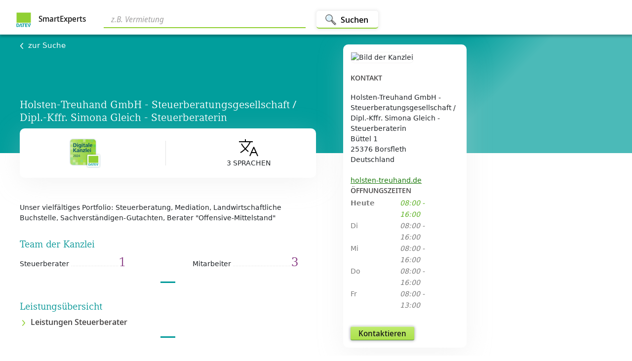

--- FILE ---
content_type: text/html; charset=utf-8
request_url: https://www.smartexperts.de/suche/searchdetail/holsten-treuhand-gmbh-steuerberatungsgesellschaft-dipl.-kffr.-simona-gleich-steuerbe/23361?from=portal
body_size: 19586
content:
<!DOCTYPE html><html lang="de"><head>
  <base href="/suche/">

  <meta charset="utf-8">
  <title>Holsten-Treuhand GmbH - Steuerberatungsgesellschaft / - Borsfleth</title>
  <meta name="google-site-verification" content="rTyTS8jpsS8T31AgpN1nnOsx15slt95AEGFBkcoPBRM">
  <meta http-equiv="Content-Security-Policy" content="default-src    'self' api.datev.de api.dev.datev.de api.qs.datev.de apps.datev.de apps.dev.datev.de apps.qs.datev.de apps.dev.datev.de apps.qs.datev.de *.apps-internal.dev.datev.de *.apps-internal.qs.datev.de *.apps-internal.datev.de www.smartexperts.de www.dev.smartexperts.de www.qs.smartexperts.de;
           frame-src      *.datev.de *.apps.datev.de www.smartexperts.de www.dev.smartexperts.de www.smartexperts-such-assistent.apps-internal.dev.datev.de www.qs.smartexperts.de *.apps-internal.dev.datev.de *.apps-internal.qs.datev.de *.apps-internal.datev.de https://cdn.appdynamics.com *.bazaarvoice.com;
           script-src     'self' apps.datev.de *.apps.datev.de apps.dev.datev.de *.apps-internal.dev.datev.de *.apps-internal.qs.datev.de *.apps-internal.datev.de apps.qs.datev.de www.smartexperts.de www.dev.smartexperts.de www.qs.smartexperts.de datev.de *.api.here.com *.hereapi.com 'unsafe-eval' 'unsafe-inline' https://assets.adobedtm.com *.bazaarvoice.com *.iesnare.com cdn.cookielaw.org;
           font-src       'self' apps.datev.de *.apps.datev.de *.apps-internal.dev.datev.de *.apps-internal.qs.datev.de *.apps-internal.datev.de apps.dev.datev.de apps.qs.datev.de www.smartexperts.de www.dev.smartexperts.de www.qs.smartexperts.de www.datev.de https://fonts.googleapis.com/ https://fonts.gstatic.com/s/materialicons/ *.bazaarvoice.com data:;
           connect-src    'self' login.datev.de *.apps.datev.de *.apps-internal.dev.datev.de *.apps-internal.qs.datev.de *.apps-internal.datev.de apps.datev.de apps.dev.datev.de apps.qs.datev.de www.smartexperts.de www.dev.smartexperts.de www.qs.smartexperts.de euem.datev.de www.datev.de api.datev.de api.dev.datev.de api.qs.datev.de *.api.here.com *.hereapi.com *.bazaarvoice.com privacyportal-eu.onetrust.com cdn.cookielaw.org faro-collector-prod-eu-west-2.grafana.net;
           img-src        'self' blob: apps.datev.de *.apps.datev.de apps.dev.datev.de *.apps-internal.dev.datev.de *.apps-internal.qs.datev.de *.apps-internal.datev.de apps.qs.datev.de www.smartexperts.de www.dev.smartexperts.de www.qs.smartexperts.de api.datev.de api.dev.datev.de api.qs.datev.de www.datev.de *.api.here.com *.hereapi.com data: http://dtveg.sc.omtrdc.net *.bazaarvoice.com www.smartexperts.de analyticsresults.datev.de analyticsresults.dev.datev.de analyticsresults.qs.datev.de analyticsresults.smartexperts.de;;
           style-src      'self' apps.datev.de *.apps.datev.de apps.dev.datev.de *.apps-internal.dev.datev.de *.apps-internal.qs.datev.de *.apps-internal.datev.de apps.qs.datev.de www.smartexperts.de www.dev.smartexperts.de www.qs.smartexperts.de https://js.api.here.com *.api.here.com *.hereapi.com 'unsafe-inline' https://fonts.googleapis.com/ *.bazaarvoice.com;
           manifest-src   'self' apps.datev.de *.apps.datev.de apps.dev.datev.de *.apps-internal.dev.datev.de *.apps-internal.qs.datev.de *.apps-internal.datev.de apps.qs.datev.de www.smartexperts.de www.dev.smartexperts.de www.qs.smartexperts.de;
           media-src       vp.datev.de vs.datev.de apps.datev.de apps.dev.datev.de apps.qs.datev.de;
           ">
  <meta http-equiv="X-Xss-Protection" content="'1; mode=block'">
  <meta http-equiv="Cache-Control" content="no-cache, no-store, must-revalidate">
  <meta http-equiv="Pragma" content="no-cache">
  <meta http-equiv="X-UA-Compatible" content="IE=edge">

  <!-- Dokumentierte Here Performance Optimierung-->
  <meta name="viewport" content="width=device-width, height=device-height,  initial-scale=1.0, user-scalable=0.1">
  <meta name="seobility" content="cee29170f4e601ff85dcbdb610e1a6af">
  <link rel="manifest" href="manifest.webmanifest" crossorigin="use-credentials">
  <meta name="theme-color" content="#38798c">
  <link rel="stylesheet" href="assets/fonts/fonts.css">

  <link rel="icon" type="image/x-icon" href="./assets/icons/icon-72x72.png" width="32px" height="32px">
  <noscript>
    <h3 style="color: #673ab7; font-family: Helvetica, sans-serif; margin: 5rem;">
      Wir bitten um Entschuldigung. Ohne Javascript ist diese Anwendung leider nicht nutzbar.
    </h3>
  </noscript>
<!--  <script type="text/javascript" src="https://cdn.cookielaw.org/consent/81a87f84-bd25-45c4-9f9b-eed5ef05a25a/OtAutoBlock.js" ></script>-->
<!--  <script src="https://cdn.cookielaw.org/scripttemplates/otSDKStub.js"  type="text/javascript" charset="UTF-8" data-domain-script="81a87f84-bd25-45c4-9f9b-eed5ef05a25a" ></script>-->
<link rel="stylesheet" href="styles.c184f7b1d65fecab.css"><style ng-app-id="serverApp">body[_ngcontent-serverApp-c866818089]{color:#0f0f0f}h2[_ngcontent-serverApp-c866818089]{font-size:2.4rem;color:#077}button.contact-button[_ngcontent-serverApp-c866818089]{border-radius:3px;box-sizing:border-box;color:#0f0f0ff2;cursor:pointer;display:inline-block;font:600 14px/20px Segoe UI,Noto Sans Display,Arial,sans-serif;font-stretch:100%;min-height:28px;min-width:80px;overflow:visible;padding:2px 16px 3px;position:relative;text-align:center;text-indent:0px;text-rendering:auto;text-shadow:rgba(255,255,255,.2) 0px 1px 0px;text-transform:none;transition:background-image,background-position-y,box-shadow,border .2s ease-in-out 0s;-webkit-user-select:none;user-select:none;vertical-align:middle;white-space:nowrap}.header[_ngcontent-serverApp-c866818089]{background:#019e9c;background:linear-gradient(135deg,#019e9c 0% 62%,#4bbab8 74% 100%);filter:progid:DXImageTransform.Microsoft.gradient(startColorstr="$se-gradient-dark",endColorstr="$se-gradient-light",GradientType=1)}.city-router[_ngcontent-serverApp-c866818089]{background:linear-gradient(to right,#f5f5f5,#fbfbfa 92% 100%)}.sticky-container.top[_ngcontent-serverApp-c866818089]{top:90px}@media (min-width: 576px){.contact[_ngcontent-serverApp-c866818089]{position:absolute}.contact-fixed[_ngcontent-serverApp-c866818089]{position:fixed}.contact-sticky[_ngcontent-serverApp-c866818089]{margin-left:5.5rem}.contact-sticky-boundary[_ngcontent-serverApp-c866818089]{grid-row:3;grid-column:3;margin-bottom:1rem;align-self:end}.sticky-container[_ngcontent-serverApp-c866818089]{position:sticky;margin-bottom:1rem;margin-top:-25rem}.sticky-container[_ngcontent-serverApp-c866818089]   .contact-fixed[_ngcontent-serverApp-c866818089]{position:relative}}@media (min-width: 576px) and (max-width: 768px){.contact-sticky[_ngcontent-serverApp-c866818089]{position:unset;margin-left:1rem}}@media (min-width: 576px){.map-container[_ngcontent-serverApp-c866818089], .filler-map-container[_ngcontent-serverApp-c866818089], .filler-city-router[_ngcontent-serverApp-c866818089]{background:#f5f5f5}}@media (max-height: 576px){.sticky-container.above-top[_ngcontent-serverApp-c866818089]{top:-190px}}@media (min-height: 577px) and (max-height: 768px){.sticky-container.above-top[_ngcontent-serverApp-c866818089]{top:90px}}@media (min-height: 577px) and (max-width: 768px){.sticky-container.above-top[_ngcontent-serverApp-c866818089]{top:120px}}@media (max-width: 575px){.contact[_ngcontent-serverApp-c866818089], .contact-fixed[_ngcontent-serverApp-c866818089]{position:relative}}.main-heading-detail[_ngcontent-serverApp-c866818089]{color:#fff;font-family:Compatil DATEV W01 Regular,"Noto Serif",Palatino Linotype,serif;font-size:3rem;line-height:3.2rem;text-align:center;margin-bottom:5rem;margin-top:5rem}.app_scroll_top[_ngcontent-serverApp-c866818089]{z-index:8000;margin-top:auto}</style><style ng-app-id="serverApp">body[_ngcontent-serverApp-c866818089]{color:#0f0f0f}h2[_ngcontent-serverApp-c866818089]{font-size:2.4rem;color:#077}button.contact-button[_ngcontent-serverApp-c866818089]{border-radius:3px;box-sizing:border-box;color:#0f0f0ff2;cursor:pointer;display:inline-block;font:600 14px/20px Segoe UI,Noto Sans Display,Arial,sans-serif;font-stretch:100%;min-height:28px;min-width:80px;overflow:visible;padding:2px 16px 3px;position:relative;text-align:center;text-indent:0px;text-rendering:auto;text-shadow:rgba(255,255,255,.2) 0px 1px 0px;text-transform:none;transition:background-image,background-position-y,box-shadow,border .2s ease-in-out 0s;-webkit-user-select:none;user-select:none;vertical-align:middle;white-space:nowrap}@media (min-width: 576px){.detailContainer[_ngcontent-serverApp-c866818089]{background-color:#fff;display:grid;grid-template-columns:minmax(10px,1fr) minmax(276px,600px) minmax(150px,600px) minmax(10px,1fr);grid-template-rows:7rem 24rem minmax(700px,max-content) 51rem auto 4rem auto auto;justify-content:center}.search[_ngcontent-serverApp-c866818089]{grid-column:1/5;grid-row:1;background-color:#fff}.header[_ngcontent-serverApp-c866818089]{grid-column:1/5;grid-row:2;height:100%}.content[_ngcontent-serverApp-c866818089]{grid-column:2;grid-row:3}.second[_ngcontent-serverApp-c866818089]{grid-column:3;margin-top:3rem}.map-container[_ngcontent-serverApp-c866818089]{grid-column:2/5;grid-row:4}.filler-map-container[_ngcontent-serverApp-c866818089]{grid-column:1/2;grid-row:4;margin-bottom:1rem}.detail-legal-notice[_ngcontent-serverApp-c866818089]{grid-column:2/3;grid-row:6}.detail-ratings[_ngcontent-serverApp-c866818089]{grid-column:2/4;grid-row:5}.city-router[_ngcontent-serverApp-c866818089]{grid-column:2/5;grid-row:7}.filler-city-router[_ngcontent-serverApp-c866818089]{grid-column:1/2;grid-row:7}.footer[_ngcontent-serverApp-c866818089]{grid-column:1/5;grid-row:8}.unten-small[_ngcontent-serverApp-c866818089]{display:none;height:0}}@media (min-width: 576px) and (max-width: 768px){.detailContainer[_ngcontent-serverApp-c866818089]{background-color:#fff;grid-template-columns:minmax(30px,1fr) minmax(276px,600px) minmax(150px,260px) minmax(10px,1fr);grid-template-rows:10rem 24rem minmax(700px,max-content) 51rem auto 4rem auto auto}}@media (max-width: 575px){.detailContainer[_ngcontent-serverApp-c866818089]{display:flex;justify-content:center;flex-direction:column;align-items:center}.search[_ngcontent-serverApp-c866818089]{height:10rem;width:100%;order:1}.header[_ngcontent-serverApp-c866818089]{background-color:green;height:20rem;width:100%;order:2}.second2[_ngcontent-serverApp-c866818089]{width:100%;margin-top:-20px;order:3;padding-left:1rem;padding-right:1rem}.content[_ngcontent-serverApp-c866818089]{width:100%;order:4;padding-left:1rem;padding-right:1rem}.filler-map-container[_ngcontent-serverApp-c866818089]{order:5;width:100%;padding-left:1rem;display:none}.map-container[_ngcontent-serverApp-c866818089]{order:6;width:100%;padding-left:1rem;padding-right:1rem}.detail-ratings[_ngcontent-serverApp-c866818089]{order:7;width:100%;padding-left:1rem}.detail-legal-notice[_ngcontent-serverApp-c866818089]{order:8;width:100%;padding-left:1rem;height:4rem}.filler-city-router[_ngcontent-serverApp-c866818089]{order:9;width:100%;display:none;padding-left:1rem}.city-router[_ngcontent-serverApp-c866818089]{order:10;width:100%;padding-left:1rem}.footer[_ngcontent-serverApp-c866818089]{order:11;width:100%}.unten-small[_ngcontent-serverApp-c866818089]{order:12;width:100%;height:6rem;position:sticky;bottom:0;z-index:2000;background-color:#fff;box-shadow:0 0 12px #0003}}.detail-ratings[_ngcontent-serverApp-c866818089]{margin-left:-10px}</style><link rel="canonical" href="https://www.smartexperts.de/suche/searchdetail/holsten-treuhand-gmbh-steuerberatungsgesellschaft-dipl.-kffr.-simona-gleich-steuerbe/23361"><meta name="description" content="Unser vielfältiges Portfolio:

Steuerberatung, Mediation, Landwirtschaftliche Buchstelle, Sachverständigen-Gutachten, Berater &quot;Offensive-Mittelstand&quot;
 | Borsfleth"><meta name="og:title" content="Holsten-Treuhand GmbH - Steuerberatungsgesellschaft / Dipl.-Kffr. Simona Gleich - Steuerberaterin"><meta name="twitter:title" content="Holsten-Treuhand GmbH - Steuerberatungsgesellschaft / Dipl.-Kffr. Simona Gleich - Steuerberaterin"><meta name="og:description" content="Unser vielfältiges Portfolio:

Steuerberatung, Mediation, Landwirtschaftliche Buchstelle, Sachverständigen-Gutachten, Berater &quot;Offensive-Mittelstand&quot;
"><meta name="twitter:description" content="Unser vielfältiges Portfolio:

Steuerberatung, Mediation, Landwirtschaftliche Buchstelle, Sachverständigen-Gutachten, Berater &quot;Offensive-Mittelstand&quot;
"><meta name="og:type" content="website"><meta name="twitter:card" content="summary"><meta name="og:image" content="https://www.smartexperts.de/eaexpsp/mystb/v1/office/23361/images/blob/3c074a9a-ee2e-41b6-a7c0-d6cab2e6e1df"><meta name="twitter:image" content="https://www.smartexperts.de/eaexpsp/mystb/v1/office/23361/images/blob/3c074a9a-ee2e-41b6-a7c0-d6cab2e6e1df"><meta name="og:url" content="https://www.smartexperts.de/suche/searchdetail/holsten-treuhand-gmbh-steuerberatungsgesellschaft-dipl.-kffr.-simona-gleich-steuerbe/23361"><meta name="og:locale" content="de_DE"><meta name="og:site_name" content="SmartExperts"><style ng-app-id="serverApp">body[_ngcontent-serverApp-c565804049]{color:#0f0f0f}h2[_ngcontent-serverApp-c565804049]{font-size:2.4rem;color:#077}button.contact-button[_ngcontent-serverApp-c565804049]{border-radius:3px;box-sizing:border-box;color:#0f0f0ff2;cursor:pointer;display:inline-block;font:600 14px/20px Segoe UI,Noto Sans Display,Arial,sans-serif;font-stretch:100%;min-height:28px;min-width:80px;overflow:visible;padding:2px 16px 3px;position:relative;text-align:center;text-indent:0px;text-rendering:auto;text-shadow:rgba(255,255,255,.2) 0px 1px 0px;text-transform:none;transition:background-image,background-position-y,box-shadow,border .2s ease-in-out 0s;-webkit-user-select:none;user-select:none;vertical-align:middle;white-space:nowrap}.navbar-text[_ngcontent-serverApp-c565804049]{font-family:Segoe UI,Noto Sans Display,Arial,sans-serif;font-size:1.4rem}a.home-link[_ngcontent-serverApp-c565804049]{text-decoration:none!important;color:#000000e6}.navbar-container[_ngcontent-serverApp-c565804049]{position:fixed;width:100%;background-color:#fff;box-shadow:0 4px 4px #00000040;z-index:1000}.smartexperts[_ngcontent-serverApp-c565804049]{font-size:1.6rem;font-weight:600;padding-left:5px;display:inline;margin-bottom:.5rem}.navbar-logo[_ngcontent-serverApp-c565804049]{height:32px;width:32px}.nav-btn[_ngcontent-serverApp-c565804049]{height:3.6rem;padding:0 2rem;background-color:#fff;border:0;border-bottom:1px solid #90d033;border-radius:.5rem;box-shadow:0 0 6px 2px #00000014;font-size:1.7rem;font-weight:700;vertical-align:middle;margin-left:2rem}.nav-btn[_ngcontent-serverApp-c565804049]:focus:after{border:none}.nav-btn[_ngcontent-serverApp-c565804049]:hover{color:#489e10}.search-btn[_ngcontent-serverApp-c565804049]{display:flex;align-content:space-between;height:3.6rem;padding:0 2rem;background-color:#fff;border:0;border-bottom:2px solid #90d033;border-radius:.5rem;box-shadow:0 0 6px 2px #00000014;font-size:1.7rem;font-weight:700;align-items:center;vertical-align:middle}@media (min-width: 576px){.search-btn[_ngcontent-serverApp-c565804049]   .nav-img[_ngcontent-serverApp-c565804049]{width:2.4rem;height:2.4rem;margin-top:.2rem;margin-left:-.3rem;margin-right:.8rem}}@media (max-width: 575px){.search-btn[_ngcontent-serverApp-c565804049]{padding:0 1rem}.search-btn[_ngcontent-serverApp-c565804049]   .nav-img[_ngcontent-serverApp-c565804049]{width:2.4rem;height:2.4rem;margin-top:.2rem;margin-left:-.3rem}}input[_ngcontent-serverApp-c565804049]{border-radius:0!important}.search-bar[_ngcontent-serverApp-c565804049]{width:100%;align-items:center;outline:none;border:none;border-bottom:2px solid #90d033;box-shadow:none;padding-bottom:.4rem;font-size:1.8rem;margin-right:.2rem;margin-bottom:-.2rem;font-style:italic;padding-left:1.5rem}.search-bar[_ngcontent-serverApp-c565804049]:focus{outline:none;border:none;border-bottom:1px #e4e3e2 solid;box-shadow:none!important}.search-bar[_ngcontent-serverApp-c565804049]:hover{box-shadow:none!important}.nav-icon-small[_ngcontent-serverApp-c565804049]{margin-right:.5rem}.watch-list[_ngcontent-serverApp-c565804049]{color:#5f6369;padding:0;border:none;background-color:#fff;font-size:1.4rem;font-weight:600;display:flex;align-items:center}a.navbar-brand[_ngcontent-serverApp-c565804049]:focus{outline:none}[_ngcontent-serverApp-c565804049]::placeholder{color:#a3a2a2}.chip[_ngcontent-serverApp-c565804049]{display:inline-flex;align-items:center;gap:4px;padding:4px 12px;border-radius:16px;background-color:#5664bf;color:#fff;font-size:13px;line-height:20px;cursor:default;-webkit-user-select:none;user-select:none;border:none;transition:background-color .15s ease,box-shadow .15s ease,transform .15s ease}</style><style ng-app-id="serverApp">.home-link[_ngcontent-serverApp-c565804049]{text-decoration:none!important;color:#000000e6}.logo[_ngcontent-serverApp-c565804049]   img[_ngcontent-serverApp-c565804049]{margin-right:1rem;width:32px;height:32px}.logo[_ngcontent-serverApp-c565804049]   .product[_ngcontent-serverApp-c565804049]{display:inline;font-size:1.8rem}@media (min-width: 769px){.navbar-two-rows[_ngcontent-serverApp-c565804049]{height:7rem;display:inline-grid;grid-template-columns:19rem minmax(33rem,576px) minmax(1rem,auto) minmax(10rem,50rem);grid-template-rows:7rem}.nav-search-container-two-rows[_ngcontent-serverApp-c565804049]{grid-column:2/3;display:flex;align-items:center;margin-left:2rem}.nav-logo-and-text-container-two-rows[_ngcontent-serverApp-c565804049]{grid-column:1/2;display:flex;align-items:center}.watch-list-container-two-rows[_ngcontent-serverApp-c565804049]{grid-column:4/5;display:flex;align-items:center;justify-content:flex-end;margin-right:3.2rem}}@media (min-width: 800px){.navbar-one-row[_ngcontent-serverApp-c565804049]{height:7rem;display:inline-grid;grid-template-columns:19rem minmax(1rem,auto) minmax(10rem,50rem);grid-template-rows:7rem}.nav-logo-and-text-container-one-row[_ngcontent-serverApp-c565804049]{grid-column:1/2;display:flex;align-items:center}.nav-search-container-one-row[_ngcontent-serverApp-c565804049]{grid-column:2/3;display:flex;align-items:center;margin-left:2rem}.watch-list-container-one-row[_ngcontent-serverApp-c565804049]{grid-column:4/5;display:flex;align-items:center;justify-content:flex-end;margin-right:3.2rem}}@media (max-width: 768px){.navbar-two-rows[_ngcontent-serverApp-c565804049]{display:inline-grid;grid-template-columns:19rem minmax(1rem,auto) minmax(10rem,50rem);height:10rem;grid-template-rows:4rem 5rem}.nav-logo-and-text-container-two-rows[_ngcontent-serverApp-c565804049]{grid-column:1/2;grid-row:1;display:flex;align-items:center}.nav-search-container-two-rows[_ngcontent-serverApp-c565804049]{grid-column:1/4;grid-row:2;display:flex;align-items:center;margin:0 3.2rem}.watch-list-container-two-rows[_ngcontent-serverApp-c565804049]{grid-column:3/4;grid-row:1;display:flex;align-items:center;justify-content:flex-end;margin-right:3.2rem}}@media (max-width: 800px){.navbar-one-row[_ngcontent-serverApp-c565804049]{display:inline-grid;grid-template-columns:19rem minmax(1rem,auto) minmax(10rem,50rem);height:5rem;grid-template-rows:4rem}.nav-logo-and-text-container-one-row[_ngcontent-serverApp-c565804049]{grid-column:1/2;grid-row:1;display:flex;align-items:center}.nav-search-container-one-row[_ngcontent-serverApp-c565804049]{grid-column:1/4;grid-row:2;display:flex;align-items:center;margin:0 3.2rem}.watch-list-container-one-row[_ngcontent-serverApp-c565804049]{grid-column:3/4;grid-row:1;display:flex;align-items:center;justify-content:flex-end;margin-right:3.2rem}}@media (max-width: 800px) and (max-width: 575px){.search-btn-text[_ngcontent-serverApp-c565804049]{display:none}}</style><style ng-app-id="serverApp">body[_ngcontent-serverApp-c343969355]{color:#0f0f0f}h2[_ngcontent-serverApp-c343969355]{font-size:2.4rem;color:#077}button.contact-button[_ngcontent-serverApp-c343969355]{border-radius:3px;box-sizing:border-box;color:#0f0f0ff2;cursor:pointer;display:inline-block;font:600 14px/20px Segoe UI,Noto Sans Display,Arial,sans-serif;font-stretch:100%;min-height:28px;min-width:80px;overflow:visible;padding:2px 16px 3px;position:relative;text-align:center;text-indent:0px;text-rendering:auto;text-shadow:rgba(255,255,255,.2) 0px 1px 0px;text-transform:none;transition:background-image,background-position-y,box-shadow,border .2s ease-in-out 0s;-webkit-user-select:none;user-select:none;vertical-align:middle;white-space:nowrap}.detailHeaderContainerConsultant[_ngcontent-serverApp-c343969355]{display:flex;flex-wrap:wrap}.back[_ngcontent-serverApp-c343969355]{color:#fff!important;font-size:1.5rem;font-weight:400;text-decoration:none;cursor:pointer}.back[_ngcontent-serverApp-c343969355]   IMG[_ngcontent-serverApp-c343969355]{padding-right:1rem}.remember[_ngcontent-serverApp-c343969355]{margin-right:-4rem}h1#detailHeading.headline[_ngcontent-serverApp-c343969355]{color:#fff;font-size:2.2rem;font-weight:500}.consultant[_ngcontent-serverApp-c343969355]{color:#fff;font-weight:400}.expert-office-teaser[_ngcontent-serverApp-c343969355]{overflow:auto}@media (min-width: 576px){.detailHeaderContainer[_ngcontent-serverApp-c343969355]{width:100%;height:100%;display:inline-grid;grid-template-columns:minmax(10px,1fr) minmax(276px,600px) minmax(276px,600px) minmax(10px,1fr);grid-template-rows:1.125rem 21.875rem}.detailHeader[_ngcontent-serverApp-c343969355]{grid-column:2/3;grid-row:2}.detailHeader[_ngcontent-serverApp-c343969355]   .d-flex[_ngcontent-serverApp-c343969355]{display:flex;align-items:baseline;justify-content:space-between;padding-bottom:3rem}}@media (min-width: 576px) and (max-width: 768px){.detailHeaderContainer[_ngcontent-serverApp-c343969355]{grid-template-columns:minmax(30px,1fr) minmax(276px,600px) minmax(150px,260px) minmax(10px,1fr)}}@media (max-width: 575px){.detailHeaderContainer[_ngcontent-serverApp-c343969355]{padding-top:1rem;padding-left:1rem;width:100%;height:100%;grid-template-columns:minmax(10px,1fr) 80% minmax(276px,600px) minmax(10px,1fr);grid-template-rows:1.25rem 18.75rem}.detailHeader[_ngcontent-serverApp-c343969355]{grid-column:2/3;grid-row:2}.detailHeader[_ngcontent-serverApp-c343969355]   .d-flex[_ngcontent-serverApp-c343969355]{display:flex;align-items:baseline;justify-content:space-between;padding-bottom:3rem}}.detail-go-back[_ngcontent-serverApp-c343969355]{margin-bottom:1rem}.detail-header-content[_ngcontent-serverApp-c343969355]{display:flex;flex-direction:column;justify-content:space-between;height:80%}</style><style ng-app-id="serverApp">.footer-inner-container[_ngcontent-serverApp-c1593534627]{background-color:#656c6a;height:128px;width:100%;max-width:100%;margin-left:0;margin-right:0;display:flex;justify-content:space-between;padding:24px 56px}.smartexperts-brand[_ngcontent-serverApp-c1593534627]{display:flex;height:28px}.smartexperts-brand[_ngcontent-serverApp-c1593534627]   .logo-background[_ngcontent-serverApp-c1593534627]{background-color:#fff;border-radius:3px;height:28px;width:28px;position:relative;margin-right:11px}.smartexperts-brand[_ngcontent-serverApp-c1593534627]   .logo-background[_ngcontent-serverApp-c1593534627]   img[_ngcontent-serverApp-c1593534627]{position:absolute;margin:auto;inset:0}.smartexperts-brand[_ngcontent-serverApp-c1593534627]   .label[_ngcontent-serverApp-c1593534627]{color:#fff;font-size:14px;font-weight:600;margin:auto}.smartexperts-links[_ngcontent-serverApp-c1593534627]{justify-content:flex-end;margin-top:5px}.smartexperts-links[_ngcontent-serverApp-c1593534627]   a[_ngcontent-serverApp-c1593534627]{color:#fff;margin-right:1rem;text-decoration:underline}.cookie-setting[_ngcontent-serverApp-c1593534627]:hover{background-color:inherit!important}.cookie-setting[_ngcontent-serverApp-c1593534627]{padding:0!important;color:#fff!important;font-size:inherit!important;border:inherit!important}@media (max-width: 800px){.footer-inner-container[_ngcontent-serverApp-c1593534627]{flex-direction:column;height:auto}.footer-inner-container[_ngcontent-serverApp-c1593534627]   .smartexperts-brand[_ngcontent-serverApp-c1593534627]{margin-top:24px;margin-bottom:32px}.footer-inner-container[_ngcontent-serverApp-c1593534627]   .smartexperts-brand[_ngcontent-serverApp-c1593534627]   .label[_ngcontent-serverApp-c1593534627]{margin:auto 0}.footer-inner-container[_ngcontent-serverApp-c1593534627]   .smartexperts-links[_ngcontent-serverApp-c1593534627]{display:flex;flex-direction:column;margin-top:0}.footer-inner-container[_ngcontent-serverApp-c1593534627]   .smartexperts-links[_ngcontent-serverApp-c1593534627]   a[_ngcontent-serverApp-c1593534627]{margin-bottom:16px}.footer-inner-container[_ngcontent-serverApp-c1593534627]   .smartexperts-links[_ngcontent-serverApp-c1593534627]   a[_ngcontent-serverApp-c1593534627]:last-child{margin-bottom:24px}}</style><style ng-app-id="serverApp">.scroll-to-top[_ngcontent-serverApp-c1612154463]{position:fixed;bottom:128px;right:0;opacity:0;transition:all .2s ease-in;z-index:1200;box-shadow:0 1px 8px #0003}.scroll-to-top[_ngcontent-serverApp-c1612154463]   .btn.btn-light.btn-top[_ngcontent-serverApp-c1612154463]{background-color:#fff;box-shadow:0 2px 22px -10px rgba 0,0,0,.75!important}.scroll-to-top[_ngcontent-serverApp-c1612154463]   button[_ngcontent-serverApp-c1612154463]   img[_ngcontent-serverApp-c1612154463]{display:block;margin:auto;max-width:3rem}.scroll-to-top-on-result-small[_ngcontent-serverApp-c1612154463]{right:auto;left:34.5rem;transform:translate(-90px)}.scroll-to-top-on-result-big[_ngcontent-serverApp-c1612154463]{right:auto;left:77.3rem;transform:translate(-90px)}.show-scroll-to-top[_ngcontent-serverApp-c1612154463]{opacity:1;transition:all .2s ease-in-out;max-width:30rem}@media all and (min-width: 640px){.mediumDevice[_ngcontent-serverApp-c1612154463]{display:block}.mobileDevice[_ngcontent-serverApp-c1612154463]{display:none}}@media all and (max-width: 639px){.mediumDevice[_ngcontent-serverApp-c1612154463]{display:none}.mobileDevice[_ngcontent-serverApp-c1612154463]{display:block}}</style><style ng-app-id="serverApp">body[_ngcontent-serverApp-c2480591800]{color:#0f0f0f}h2[_ngcontent-serverApp-c2480591800]{font-size:2.4rem;color:#077}button.contact-button[_ngcontent-serverApp-c2480591800]{border-radius:3px;box-sizing:border-box;color:#0f0f0ff2;cursor:pointer;display:inline-block;font:600 14px/20px Segoe UI,Noto Sans Display,Arial,sans-serif;font-stretch:100%;min-height:28px;min-width:80px;overflow:visible;padding:2px 16px 3px;position:relative;text-align:center;text-indent:0px;text-rendering:auto;text-shadow:rgba(255,255,255,.2) 0px 1px 0px;text-transform:none;transition:background-image,background-position-y,box-shadow,border .2s ease-in-out 0s;-webkit-user-select:none;user-select:none;vertical-align:middle;white-space:nowrap}h2[_ngcontent-serverApp-c2480591800]{font-size:2rem;color:#039a9a;margin-top:1rem}h3[_ngcontent-serverApp-c2480591800]{margin-top:1rem}hr[_ngcontent-serverApp-c2480591800]{border-top:3px solid #039a9a;width:70px}.main-topic-description[_ngcontent-serverApp-c2480591800]{margin-top:1rem}.theme-margin-bottom[_ngcontent-serverApp-c2480591800]{margin-bottom:2rem}.divider-container[_ngcontent-serverApp-c2480591800]{width:100%;display:block}.center-images[_ngcontent-serverApp-c2480591800]{display:flex;align-items:center;flex-direction:column}.horizontal-divider[_ngcontent-serverApp-c2480591800]{margin-left:auto;margin-right:auto;margin-top:2rem;margin-bottom:3.5rem;display:block;width:5%;border-top:3px solid #039a9a;clear:both}.kennzahlen[_ngcontent-serverApp-c2480591800]   .coop[_ngcontent-serverApp-c2480591800]{float:left;overflow:hidden;white-space:nowrap;font-size:1rem;margin-top:1rem;margin-bottom:1rem}.kennzahlen[_ngcontent-serverApp-c2480591800]   .team[_ngcontent-serverApp-c2480591800]{width:200px;float:left;overflow:hidden;white-space:nowrap}.kennzahlen[_ngcontent-serverApp-c2480591800]   .team[_ngcontent-serverApp-c2480591800]:after{content:" .........................................................................";overflow-x:hidden;color:#d1d1d1;font-size:.9rem}.kennzahlen[_ngcontent-serverApp-c2480591800]   .team[_ngcontent-serverApp-c2480591800]   span[_ngcontent-serverApp-c2480591800]:first-child:after{content:leader(dotted)}.kennzahlen[_ngcontent-serverApp-c2480591800]   .count[_ngcontent-serverApp-c2480591800]{width:50px;float:right;font-family:Compatil DATEV W01 Regular,"Noto Serif",Palatino Linotype,serif;color:#883b84;font-size:2.6rem}.kanzlei[_ngcontent-serverApp-c2480591800]{margin-top:2rem;margin-bottom:3rem}.kanzlei[_ngcontent-serverApp-c2480591800]   img[_ngcontent-serverApp-c2480591800]{max-width:120px;border:0}.kanzlei[_ngcontent-serverApp-c2480591800]   p[_ngcontent-serverApp-c2480591800]{margin-left:2rem}.digitalLabel[_ngcontent-serverApp-c2480591800]{width:8rem}.rolli[_ngcontent-serverApp-c2480591800]{width:4rem;height:4rem}.meta-data[_ngcontent-serverApp-c2480591800]{height:100px;display:flex;align-items:center;justify-content:space-around;background-color:#fff;margin-top:-5rem;margin-bottom:5rem;padding:3rem;text-transform:uppercase;border-radius:1rem;box-shadow:0 10px 52px #d1d1d145}.meta-data[_ngcontent-serverApp-c2480591800]   div[_ngcontent-serverApp-c2480591800]{position:relative}.meta-data[_ngcontent-serverApp-c2480591800]   .divider[_ngcontent-serverApp-c2480591800]{border-left:1px solid #e3e3e3;height:5rem}@media (max-width: 575px){.meta-data[_ngcontent-serverApp-c2480591800]{margin-top:1.5rem;padding:2rem;flex-wrap:wrap;height:fit-content;box-shadow:0 4px 8px #d1d1d145,0 20px 52px #d1d1d145}}.detail-main-picture[_ngcontent-serverApp-c2480591800]{width:100%}.detail-languages[_ngcontent-serverApp-c2480591800]{margin-bottom:3rem;font-family:Segoe UI,Noto Sans Display,Arial,sans-serif;font-size:1.4rem}.detail-language-columns[_ngcontent-serverApp-c2480591800]{display:flex;flex-wrap:wrap;width:100%;justify-content:space-between}.detail-language-h[_ngcontent-serverApp-c2480591800]{margin-bottom:2rem}.detail-language[_ngcontent-serverApp-c2480591800]{margin-bottom:2rem;width:45%}.detail-language-divider[_ngcontent-serverApp-c2480591800]{margin-top:1rem;border-bottom:1px dashed #979797;box-sizing:border-box}.subtopic-img[_ngcontent-serverApp-c2480591800]{width:21rem;float:left;margin-right:1rem;margin-bottom:1rem}@media (max-width: 575px){.subtopic-img[_ngcontent-serverApp-c2480591800]{float:none}}.subtopic-img-right[_ngcontent-serverApp-c2480591800]{width:21rem;float:right;margin-left:1rem;margin-bottom:1rem}@media (max-width: 575px){.subtopic-img-right[_ngcontent-serverApp-c2480591800]{float:none;margin-left:0}}.topic-divider[_ngcontent-serverApp-c2480591800]{height:2rem;width:100%;clear:both}</style><style ng-app-id="serverApp">body[_ngcontent-serverApp-c2480591800]{color:#0f0f0f}h2[_ngcontent-serverApp-c2480591800]{font-size:2.4rem;color:#077}button.contact-button[_ngcontent-serverApp-c2480591800]{border-radius:3px;box-sizing:border-box;color:#0f0f0ff2;cursor:pointer;display:inline-block;font:600 14px/20px Segoe UI,Noto Sans Display,Arial,sans-serif;font-stretch:100%;min-height:28px;min-width:80px;overflow:visible;padding:2px 16px 3px;position:relative;text-align:center;text-indent:0px;text-rendering:auto;text-shadow:rgba(255,255,255,.2) 0px 1px 0px;text-transform:none;transition:background-image,background-position-y,box-shadow,border .2s ease-in-out 0s;-webkit-user-select:none;user-select:none;vertical-align:middle;white-space:nowrap}.content-container[_ngcontent-serverApp-c2480591800]{display:flex;flex-direction:column}.kanzlei[_ngcontent-serverApp-c2480591800]{display:flex;flex-direction:row;align-items:center}@media (min-width: 576px){.kennzahlen[_ngcontent-serverApp-c2480591800]   .info-grid[_ngcontent-serverApp-c2480591800]{display:flex;flex-wrap:wrap;justify-content:space-between}.kennzahlen[_ngcontent-serverApp-c2480591800]   .info-grid[_ngcontent-serverApp-c2480591800]   p[_ngcontent-serverApp-c2480591800]{display:flex!important;align-items:baseline}}@media (max-width: 575px){.kennzahlen[_ngcontent-serverApp-c2480591800]   .info-grid[_ngcontent-serverApp-c2480591800]{display:flex;flex-direction:column}.kennzahlen[_ngcontent-serverApp-c2480591800]   .info-grid[_ngcontent-serverApp-c2480591800]   p[_ngcontent-serverApp-c2480591800]{display:flex!important;align-items:baseline}}</style><style ng-app-id="serverApp">body[_ngcontent-serverApp-c3354288149]{color:#0f0f0f}h2[_ngcontent-serverApp-c3354288149]{font-size:2.4rem;color:#077}button.contact-button[_ngcontent-serverApp-c3354288149]{border-radius:3px;box-sizing:border-box;color:#0f0f0ff2;cursor:pointer;display:inline-block;font:600 14px/20px Segoe UI,Noto Sans Display,Arial,sans-serif;font-stretch:100%;min-height:28px;min-width:80px;overflow:visible;padding:2px 16px 3px;position:relative;text-align:center;text-indent:0px;text-rendering:auto;text-shadow:rgba(255,255,255,.2) 0px 1px 0px;text-transform:none;transition:background-image,background-position-y,box-shadow,border .2s ease-in-out 0s;-webkit-user-select:none;user-select:none;vertical-align:middle;white-space:nowrap}li[_ngcontent-serverApp-c3354288149]{list-style-type:none;width:100%}ul[_ngcontent-serverApp-c3354288149]{list-style-type:none;padding-inline-start:0px}h4[_ngcontent-serverApp-c3354288149]{margin:0}.h4[_ngcontent-serverApp-c3354288149]{font-size:1.7rem}.divider-container[_ngcontent-serverApp-c3354288149]{width:100%}.horizontal-divider[_ngcontent-serverApp-c3354288149]{margin-left:auto;margin-right:auto;margin-top:1rem;display:block;margin-bottom:3.5rem;width:5%;border-top:3px solid #039a9a}.info-button-container[_ngcontent-serverApp-c3354288149]{display:flex;align-items:flex-end;justify-content:space-between;margin-top:2em}.info-button[_ngcontent-serverApp-c3354288149]{color:#5eb226;text-decoration:underline;padding:0;border:0;background:none}.service-container[_ngcontent-serverApp-c3354288149]{display:flex;align-items:center;width:100%;padding:.25em}.button-container[_ngcontent-serverApp-c3354288149]:focus{outline:none}.info-img[_ngcontent-serverApp-c3354288149]{float:right;margin-right:.5em;height:1em}.close-button[_ngcontent-serverApp-c3354288149]{height:1em;float:right}.even[_ngcontent-serverApp-c3354288149]{background:#f3f2ef}.odd[_ngcontent-serverApp-c3354288149]{background:#fff}.align-right[_ngcontent-serverApp-c3354288149]{display:flex;justify-content:flex-end}.detail-services-arrow-down[_ngcontent-serverApp-c3354288149]{margin-right:10px;transform:rotate(90deg)}.detail-services-arrow-right[_ngcontent-serverApp-c3354288149]{margin-right:10px;transform:rotate(360deg)}.button-container[_ngcontent-serverApp-c3354288149]{display:flex;justify-content:space-between;align-items:center;width:100%;padding:0;border:0;background:none}.info-container[_ngcontent-serverApp-c3354288149]{width:100%;background:#fff;padding:1rem;text-shadow:0px 1px 0px rgba(255,255,255,.2);border-style:outset;box-shadow:4px 4px #00000040;border-radius:1rem;z-index:3000}@media (max-width: 575px){.info-button-text[_ngcontent-serverApp-c3354288149]{padding-inline-start:1rem;padding-top:.5rem;padding-bottom:.5rem}}@media (min-width: 576px){.info-button-text[_ngcontent-serverApp-c3354288149]{padding-inline-start:1rem;padding-top:.25rem;padding-bottom:.25rem}}</style><style ng-app-id="serverApp">body[_ngcontent-serverApp-c878616284]{color:#0f0f0f}h2[_ngcontent-serverApp-c878616284]{font-size:2.4rem;color:#077}button.contact-button[_ngcontent-serverApp-c878616284]{border-radius:3px;box-sizing:border-box;color:#0f0f0ff2;cursor:pointer;display:inline-block;font:600 14px/20px Segoe UI,Noto Sans Display,Arial,sans-serif;font-stretch:100%;min-height:28px;min-width:80px;overflow:visible;padding:2px 16px 3px;position:relative;text-align:center;text-indent:0px;text-rendering:auto;text-shadow:rgba(255,255,255,.2) 0px 1px 0px;text-transform:none;transition:background-image,background-position-y,box-shadow,border .2s ease-in-out 0s;-webkit-user-select:none;user-select:none;vertical-align:middle;white-space:nowrap}.closing-time[_ngcontent-serverApp-c878616284]{margin-top:1rem}@media (min-width: 576px){.contact-container[_ngcontent-serverApp-c878616284]{background-color:#fff;padding:2rem;margin-left:5.5rem;max-width:25rem;border-radius:1rem;box-shadow:0 10px 52px #d1d1d145}}@media (min-width: 576px) and (max-width: 768px) and (min-width: 576px){.contact-container[_ngcontent-serverApp-c878616284]{display:flex;flex-direction:column;margin-top:3rem;padding:1rem}}@media (min-width: 576px) and (min-width: 769px){.contact-container[_ngcontent-serverApp-c878616284]{padding:1.5rem}}@media (min-width: 576px){.contact-container[_ngcontent-serverApp-c878616284]   img[_ngcontent-serverApp-c878616284]{max-width:100%;border-radius:.5rem 0 0 .5rem;margin-bottom:2rem}.contact-container[_ngcontent-serverApp-c878616284]   h4[_ngcontent-serverApp-c878616284]{text-transform:uppercase;font-size:1.4rem;font-family:Segoe UI,Noto Sans Display,Arial,sans-serif}.office-profile-picture-container[_ngcontent-serverApp-c878616284]{align-self:center!important}.office-profile-picture-container[_ngcontent-serverApp-c878616284]   .office-profile-picture-small[_ngcontent-serverApp-c878616284]{width:220px;height:220px;border-radius:.8rem;border:1px solid #f6f5f4}}@media (min-width: 576px) and (max-width: 575px){.office-profile-picture-container[_ngcontent-serverApp-c878616284]   .office-profile-picture-small[_ngcontent-serverApp-c878616284]{width:10rem;height:10rem}}@media (max-width: 575px){.contact-container[_ngcontent-serverApp-c878616284]{z-index:500;background-color:#fff;border-radius:1rem;padding:1.5rem 3rem 3rem;box-shadow:0 4px 8px #d1d1d145,0 10px 52px #d1d1d145}.office-profile-picture-container[_ngcontent-serverApp-c878616284]{margin-right:2rem!important;align-self:center!important}.office-profile-picture-container[_ngcontent-serverApp-c878616284]   .office-profile-picture-small[_ngcontent-serverApp-c878616284]{width:200px;height:200px;border-radius:.8rem;border:1px solid #f6f5f4}}@media (max-width: 575px) and (max-width: 575px){.office-profile-picture-container[_ngcontent-serverApp-c878616284]   .office-profile-picture-small[_ngcontent-serverApp-c878616284]{width:10rem;height:10rem}}@media (max-width: 575px){.picture-and-visitenkarte[_ngcontent-serverApp-c878616284]{display:flex}}@media (max-width: 768px) and (min-width: 576px){.contact-container[_ngcontent-serverApp-c878616284]{margin-left:1rem;width:20rem;margin-top:-21.5rem;padding-left:1.5rem}.office-profile-picture-container[_ngcontent-serverApp-c878616284]{margin-right:0rem!important;align-self:center!important}.office-profile-picture-container[_ngcontent-serverApp-c878616284]   .office-profile-picture-small[_ngcontent-serverApp-c878616284]{width:170px;height:170px;border-radius:.8rem;border:1px solid #f6f5f4;margin-top:.5rem}}.icon-small-detail[_ngcontent-serverApp-c878616284]{width:1.6rem;height:1.6rem;max-width:1.6rem;max-height:1.6rem;margin-bottom:0!important}</style><style ng-app-id="serverApp">body[_ngcontent-serverApp-c878616284]{color:#0f0f0f}h2[_ngcontent-serverApp-c878616284]{font-size:2.4rem;color:#077}button.contact-button[_ngcontent-serverApp-c878616284]{border-radius:3px;box-sizing:border-box;color:#0f0f0ff2;cursor:pointer;display:inline-block;font:600 14px/20px Segoe UI,Noto Sans Display,Arial,sans-serif;font-stretch:100%;min-height:28px;min-width:80px;overflow:visible;padding:2px 16px 3px;position:relative;text-align:center;text-indent:0px;text-rendering:auto;text-shadow:rgba(255,255,255,.2) 0px 1px 0px;text-transform:none;transition:background-image,background-position-y,box-shadow,border .2s ease-in-out 0s;-webkit-user-select:none;user-select:none;vertical-align:middle;white-space:nowrap}@media (max-width: 575px){.detail-small-wl-cont[_ngcontent-serverApp-c878616284]{display:none}}</style><style ng-app-id="serverApp">body[_ngcontent-serverApp-c72432997]{color:#0f0f0f}h2[_ngcontent-serverApp-c72432997]{font-size:2.4rem;color:#077}button.contact-button[_ngcontent-serverApp-c72432997]{border-radius:3px;box-sizing:border-box;color:#0f0f0ff2;cursor:pointer;display:inline-block;font:600 14px/20px Segoe UI,Noto Sans Display,Arial,sans-serif;font-stretch:100%;min-height:28px;min-width:80px;overflow:visible;padding:2px 16px 3px;position:relative;text-align:center;text-indent:0px;text-rendering:auto;text-shadow:rgba(255,255,255,.2) 0px 1px 0px;text-transform:none;transition:background-image,background-position-y,box-shadow,border .2s ease-in-out 0s;-webkit-user-select:none;user-select:none;vertical-align:middle;white-space:nowrap}.contact[_ngcontent-serverApp-c72432997]{background:#f5f5f5}@media (max-width: 575px){.contact[_ngcontent-serverApp-c72432997]{padding:2rem}}.contact-headline[_ngcontent-serverApp-c72432997]{margin-bottom:2rem;margin-top:2rem;font-size:2rem;color:#039a9a}@media (max-width: 575px){.contact-headline[_ngcontent-serverApp-c72432997]{margin-top:0}}.info-relative[_ngcontent-serverApp-c72432997]{position:relative}.info-container[_ngcontent-serverApp-c72432997]{position:absolute;width:100%;background:#fff;padding:1rem;text-shadow:0px 1px 0px rgba(255,255,255,.2);border-style:outset;box-shadow:4px 4px #00000040;border-radius:1rem;z-index:500}.close-button[_ngcontent-serverApp-c72432997]{height:1em;width:100%;display:flex;justify-content:flex-end}.img-close-button[_ngcontent-serverApp-c72432997]{height:1.5rem;width:1.5rem;cursor:pointer}.more-info[_ngcontent-serverApp-c72432997]{font-family:Segoe UI,Noto Sans Display,Arial,sans-serif;font-size:1.4rem;text-decoration-line:underline;color:#5eb226;text-shadow:0px 1px 0px rgba(255,255,255,.2);margin-bottom:.5rem;margin-top:2rem}.more-info[_ngcontent-serverApp-c72432997]:hover{cursor:hand;cursor:pointer;opacity:.9}.contact-info[_ngcontent-serverApp-c72432997]{font-family:Segoe UI,Noto Sans Display,Arial,sans-serif;font-size:1.6rem;text-decoration-line:underline;color:#5eb226;text-shadow:0px 1px 0px rgba(255,255,255,.2);border:0 solid transparent;background-color:transparent;padding:0}.contact-info[_ngcontent-serverApp-c72432997]:hover{cursor:hand;cursor:pointer;opacity:.9}.fax-info[_ngcontent-serverApp-c72432997]{font-family:Segoe UI,Noto Sans Display,Arial,sans-serif;font-size:1.4rem;text-decoration-line:underline;color:#5eb226;text-shadow:0px 1px 0px rgba(255,255,255,.2);margin-bottom:.5rem}.fax-info[_ngcontent-serverApp-c72432997]:hover{cursor:hand;cursor:pointer;opacity:.9}a[_ngcontent-serverApp-c72432997]:link{color:#555;text-decoration:none}.contact-info[_ngcontent-serverApp-c72432997]{color:#5eb226!important;font-family:Segoe UI,Noto Sans Display,Arial,sans-serif;font-size:1.6rem;text-decoration-line:underline!important;text-shadow:0px 1px 0px rgba(255,255,255,.2);font-weight:unset}.detail-fax[_ngcontent-serverApp-c72432997]{margin-bottom:.5rem;color:#5eb226}.button-icon[_ngcontent-serverApp-c72432997]{height:3rem;width:3rem;margin-right:1.5rem}@media (max-width: 575px){.button-icon[_ngcontent-serverApp-c72432997]{height:4rem;width:4rem;margin-right:1.5rem;margin-bottom:1rem}}.button-text[_ngcontent-serverApp-c72432997]{margin-top:.5rem}.map-detail[_ngcontent-serverApp-c72432997]   img[_ngcontent-serverApp-c72432997]{object-fit:cover}.availible[_ngcontent-serverApp-c72432997]{margin-bottom:2rem}@media (max-width: 575px){.availible[_ngcontent-serverApp-c72432997]{margin-left:1rem}}.map-button[_ngcontent-serverApp-c72432997]{width:13rem;display:flex;justify-content:center;height:3.6rem;padding:0 2rem;background-color:#fff;border:0;border-bottom:2px solid #90d033;border-radius:.5rem;box-shadow:0 0 6px 2px #00000014;font-size:1.7rem;font-weight:600;vertical-align:middle;text-align:center;line-height:3.2rem;margin-bottom:2rem;color:#000}@media (max-width: 335px){.map-button[_ngcontent-serverApp-c72432997]{width:11rem}}.tooltip-parent[_ngcontent-serverApp-c72432997]{filter:drop-shadow(1px 3px 3px rgba(0,0,0,.4))}.phone-tooltip[_ngcontent-serverApp-c72432997]{width:25rem;height:fit-content;border:1px solid white;box-sizing:border-box;border-radius:5px;background:#fff;position:absolute;padding:1rem 2rem 2rem 4rem;clip-path:polygon(10% 0,100% 0%,100% 100%,10% 100%,10% 22%,5% 15%,10% 8%)}.phone-tooltip[_ngcontent-serverApp-c72432997]   a[_ngcontent-serverApp-c72432997]{color:#1a790a;text-decoration:underline}.tooltip-small-container[_ngcontent-serverApp-c72432997]{width:100%;display:flex;justify-content:center;filter:drop-shadow(1px 3px 3px rgba(0,0,0,.4));position:absolute;z-index:1}.phone-tooltip-small[_ngcontent-serverApp-c72432997]{width:25rem;height:fit-content;border:1px solid white;box-sizing:border-box;border-radius:5px;background:#fff;position:absolute;padding:2rem;margin-left:auto;margin-right:auto;margin-top:6rem}.phone-tooltip-small[_ngcontent-serverApp-c72432997]   a[_ngcontent-serverApp-c72432997]{color:#1a790a;text-decoration:underline}.phone-number-container[_ngcontent-serverApp-c72432997]{display:flex;flex-direction:column}.fax-tooltip-small[_ngcontent-serverApp-c72432997]{width:25rem;height:fit-content;border:1px solid white;box-sizing:border-box;border-radius:5px;background:#fff;position:absolute;padding:2rem;margin-left:auto;margin-right:auto;margin-top:6rem}.fax-tooltip-small[_ngcontent-serverApp-c72432997]   a[_ngcontent-serverApp-c72432997]{color:#1a790a;text-decoration:underline}.fax-tooltip[_ngcontent-serverApp-c72432997]{width:25rem;height:fit-content;border:1px solid white;box-sizing:border-box;border-radius:5px;background:#fff;position:absolute;padding:1rem 2rem 2rem 4rem;clip-path:polygon(10% 0,100% 0%,100% 100%,10% 100%,10% 22%,5% 15%,10% 8%)}.fax-tooltip[_ngcontent-serverApp-c72432997]   a[_ngcontent-serverApp-c72432997]{color:#1a790a;text-decoration:underline}.phone-info-container[_ngcontent-serverApp-c72432997]{display:flex}@media (max-width: 575px){.phone-info-container[_ngcontent-serverApp-c72432997]{flex-direction:column}}.fax-info-container[_ngcontent-serverApp-c72432997]{display:flex}.phone-tooltip-header[_ngcontent-serverApp-c72432997]{display:flex;align-items:center;margin-top:2rem}.phone-tooltip-header[_ngcontent-serverApp-c72432997]   div[_ngcontent-serverApp-c72432997]{font-weight:600}.tooltip-header-small[_ngcontent-serverApp-c72432997]   a[_ngcontent-serverApp-c72432997]{font-size:1.5rem}.close-icon-container[_ngcontent-serverApp-c72432997]{width:100%;display:flex;justify-content:flex-end}.tooltip-icon[_ngcontent-serverApp-c72432997]{margin-right:.5rem;height:1.5rem;width:1.5rem}.social-media-container[_ngcontent-serverApp-c72432997]{display:flex;flex-direction:column;flex-wrap:wrap;width:90%;margin-top:1rem;gap:.5rem}.side-by-side[_ngcontent-serverApp-c72432997]{display:flex}</style><style ng-app-id="serverApp">body[_ngcontent-serverApp-c72432997]{color:#0f0f0f}h2[_ngcontent-serverApp-c72432997]{font-size:2.4rem;color:#077}button.contact-button[_ngcontent-serverApp-c72432997]{border-radius:3px;box-sizing:border-box;color:#0f0f0ff2;cursor:pointer;display:inline-block;font:600 14px/20px Segoe UI,Noto Sans Display,Arial,sans-serif;font-stretch:100%;min-height:28px;min-width:80px;overflow:visible;padding:2px 16px 3px;position:relative;text-align:center;text-indent:0px;text-rendering:auto;text-shadow:rgba(255,255,255,.2) 0px 1px 0px;text-transform:none;transition:background-image,background-position-y,box-shadow,border .2s ease-in-out 0s;-webkit-user-select:none;user-select:none;vertical-align:middle;white-space:nowrap}@media (min-width: 576px){.map-container-outer[_ngcontent-serverApp-c72432997]{background:#f2f2f2;color:gray;text-align:center;height:100%;background-size:cover;background-position:center;background-repeat:no-repeat}.container-map[_ngcontent-serverApp-c72432997]{height:100%;width:100%;display:inline-grid;grid-template-columns:300px 1fr;grid-template-rows:100%;margin-left:initial;margin-right:initial}.map-detail[_ngcontent-serverApp-c72432997]{grid-column:2/3;grid-row:1}.contact[_ngcontent-serverApp-c72432997]{grid-column:1/2;grid-row:1}.detail-legal-notice[_ngcontent-serverApp-c72432997]{grid-column:1/3;grid-row:2}.contact-container[_ngcontent-serverApp-c72432997]{display:flex;flex-direction:column}.button-orientation[_ngcontent-serverApp-c72432997]{display:flex;align-items:center;justify-content:center}}.detail-map-small[_ngcontent-serverApp-c72432997], img[_ngcontent-serverApp-c72432997]{width:100%;height:100%}@media (max-width: 575px){.detail-map-small[_ngcontent-serverApp-c72432997]{width:100%;height:30rem}.container-map[_ngcontent-serverApp-c72432997]{width:100%;height:100%;display:flex;flex-direction:column}.contact-container[_ngcontent-serverApp-c72432997]{display:flex;flex-direction:row;flex-wrap:wrap;width:100%;justify-content:space-between}.contact[_ngcontent-serverApp-c72432997]{width:100%}.detail-fax[_ngcontent-serverApp-c72432997]{margin-left:1rem;width:40%}.more-info[_ngcontent-serverApp-c72432997]{margin-left:1rem;margin-top:2rem;margin-bottom:1rem}.tel-info-small[_ngcontent-serverApp-c72432997]{width:100%!important}.contact-info[_ngcontent-serverApp-c72432997]{margin-left:1rem}.map-container-outer[_ngcontent-serverApp-c72432997]{background:#f2f2f2;color:gray;text-align:center;height:20rem;background-size:cover;background-position:center;background-repeat:no-repeat}}</style><style ng-app-id="serverApp">body[_ngcontent-serverApp-c4204452300]{color:#0f0f0f}h2[_ngcontent-serverApp-c4204452300]{font-size:2.4rem;color:#077}button.contact-button[_ngcontent-serverApp-c4204452300]{border-radius:3px;box-sizing:border-box;color:#0f0f0ff2;cursor:pointer;display:inline-block;font:600 14px/20px Segoe UI,Noto Sans Display,Arial,sans-serif;font-stretch:100%;min-height:28px;min-width:80px;overflow:visible;padding:2px 16px 3px;position:relative;text-align:center;text-indent:0px;text-rendering:auto;text-shadow:rgba(255,255,255,.2) 0px 1px 0px;text-transform:none;transition:background-image,background-position-y,box-shadow,border .2s ease-in-out 0s;-webkit-user-select:none;user-select:none;vertical-align:middle;white-space:nowrap}.detail-modal-dialog[_ngcontent-serverApp-c4204452300]{position:relative;width:auto;margin:.5rem;pointer-events:none}.detail-modal-content[_ngcontent-serverApp-c4204452300]{position:relative;display:flex;flex-direction:column;width:100%;pointer-events:auto;background-color:#f3f2ef;background-clip:padding-box;border:.1rem solid #b8b7b7;border-radius:.6rem;outline:0}.detail-modal-header[_ngcontent-serverApp-c4204452300]{display:flex;align-items:flex-start;justify-content:space-between;padding:2rem 2rem 1rem;border-bottom:0 solid transparent;border-top-left-radius:.6rem;border-top-right-radius:.6rem}.detail-modal-header[_ngcontent-serverApp-c4204452300]   img[_ngcontent-serverApp-c4204452300]{width:1.6rem;height:1.6rem;cursor:pointer}.detail-modal-body[_ngcontent-serverApp-c4204452300]{position:relative;flex:1 1 auto;padding:2rem}.detail-modal-footer[_ngcontent-serverApp-c4204452300]{display:flex;align-items:center;justify-content:flex-end;padding:2rem;border-top:0 solid transparent}.detail-btn[_ngcontent-serverApp-c4204452300]{border:none;position:relative;min-height:2.799998rem;text-shadow:0 .1rem 0 rgba(255,255,255,.2);font-weight:600;color:#0f0f0ff2;transition-property:background-image,background-position-y,box-shadow,border;transition-duration:.2s;text-align:center;white-space:nowrap;vertical-align:middle;padding:.3rem .8rem;font-size:1.4rem;line-height:1.42857;border-radius:.3rem}.detail-btn[_ngcontent-serverApp-c4204452300]:hover, .detail-btn[_ngcontent-serverApp-c4204452300]:focus{text-decoration:none}.detail-button[_ngcontent-serverApp-c4204452300]   [type=button][_ngcontent-serverApp-c4204452300], [type=reset][_ngcontent-serverApp-c4204452300], [type=submit][_ngcontent-serverApp-c4204452300]{-webkit-appearance:button}.detail-button[_ngcontent-serverApp-c4204452300]{text-transform:none;overflow:visible}a[_ngcontent-serverApp-c4204452300]{color:#171914!important;border-style:none!important;text-decoration:none!important}a[_ngcontent-serverApp-c4204452300]:link{color:#1a790a!important}a[_ngcontent-serverApp-c4204452300]:hover{color:#489e10!important}</style><style ng-app-id="serverApp">body[_ngcontent-serverApp-c820254369]{color:#0f0f0f}h2[_ngcontent-serverApp-c820254369]{font-size:2.4rem;color:#077}button.contact-button[_ngcontent-serverApp-c820254369]{border-radius:3px;box-sizing:border-box;color:#0f0f0ff2;cursor:pointer;display:inline-block;font:600 14px/20px Segoe UI,Noto Sans Display,Arial,sans-serif;font-stretch:100%;min-height:28px;min-width:80px;overflow:visible;padding:2px 16px 3px;position:relative;text-align:center;text-indent:0px;text-rendering:auto;text-shadow:rgba(255,255,255,.2) 0px 1px 0px;text-transform:none;transition:background-image,background-position-y,box-shadow,border .2s ease-in-out 0s;-webkit-user-select:none;user-select:none;vertical-align:middle;white-space:nowrap}.city-container[_ngcontent-serverApp-c820254369]{margin-top:2rem}.city-routes-container[_ngcontent-serverApp-c820254369]{display:flex;flex-wrap:wrap}.cities[_ngcontent-serverApp-c820254369]{margin-bottom:2.2rem}a.tag[_ngcontent-serverApp-c820254369]{color:#0f0f0f;text-decoration:none;font-weight:400;background-color:#fff;padding:.2rem .8rem;border:1px solid #E4E3E2;border-radius:.3rem;margin-right:.7rem;margin-bottom:1rem}a.tag[_ngcontent-serverApp-c820254369]:hover{color:#9c3696}a.tag[_ngcontent-serverApp-c820254369]:focus{outline:none;color:#9c3696;border-radius:.3rem;border:1px solid #5eb226}.expert[_ngcontent-serverApp-c820254369]{color:#9c3696}</style><style ng-app-id="serverApp">body[_ngcontent-serverApp-c3972406720]{color:#0f0f0f}h2[_ngcontent-serverApp-c3972406720]{font-size:2.4rem;color:#077}button.contact-button[_ngcontent-serverApp-c3972406720]{border-radius:3px;box-sizing:border-box;color:#0f0f0ff2;cursor:pointer;display:inline-block;font:600 14px/20px Segoe UI,Noto Sans Display,Arial,sans-serif;font-stretch:100%;min-height:28px;min-width:80px;overflow:visible;padding:2px 16px 3px;position:relative;text-align:center;text-indent:0px;text-rendering:auto;text-shadow:rgba(255,255,255,.2) 0px 1px 0px;text-transform:none;transition:background-image,background-position-y,box-shadow,border .2s ease-in-out 0s;-webkit-user-select:none;user-select:none;vertical-align:middle;white-space:nowrap}@media (max-width: 575px){.contact-button[_ngcontent-serverApp-c3972406720]{height:40px;width:12rem;font-size:16px!important}}@media (max-width: 768px) and (min-width: 576px){.small-contact[_ngcontent-serverApp-c3972406720]{display:none}.contact-button[_ngcontent-serverApp-c3972406720]{margin-top:1rem!important}}.watch-list-heading-detail[_ngcontent-serverApp-c3972406720]{color:#000;font-family:Compatil DATEV W01 Regular,"Noto Serif",Palatino Linotype,serif;cursor:pointer}@media (max-width: 575px){.watch-list-heading-detail[_ngcontent-serverApp-c3972406720]{font-size:16px}}.watch-list-heading-preview-detail[_ngcontent-serverApp-c3972406720]{color:#000;font-family:Compatil DATEV W01 Regular,"Noto Serif",Palatino Linotype,serif}.detail-watchlist[_ngcontent-serverApp-c3972406720]{margin-left:1rem;font-family:Segoe UI,Noto Sans Display,sans-serif;font-weight:500;color:#7b7b7b}.icon-small-detail[_ngcontent-serverApp-c3972406720]{max-width:2rem;max-height:2rem;margin-bottom:0!important}.watchlist-and-contact[_ngcontent-serverApp-c3972406720]{padding-top:1rem;display:flex;justify-content:space-between}.tooltip-parent[_ngcontent-serverApp-c3972406720]{filter:drop-shadow(1px 3px 3px rgba(0,0,0,.4))}.preview-tooltip[_ngcontent-serverApp-c3972406720]{height:fit-content;border:1px solid white;box-sizing:border-box;border-radius:5px;background:#fff;position:absolute;padding:2rem;bottom:50px;display:flex;align-items:center}.preview-tooltip[_ngcontent-serverApp-c3972406720]:before{content:"";position:absolute;bottom:-10px;left:50%;transform:translate(-50%);width:0;height:0;border-left:10px solid transparent;border-right:10px solid transparent;border-top:10px solid white}.preview-tooltip[_ngcontent-serverApp-c3972406720]:after{content:"";position:absolute;bottom:-11px;left:50%;transform:translate(-50%);width:0;height:0;border-left:11px solid transparent;border-right:11px solid transparent;border-top:11px solid white}</style><style ng-app-id="serverApp">body[_ngcontent-serverApp-c3972406720]{color:#0f0f0f}h2[_ngcontent-serverApp-c3972406720]{font-size:2.4rem;color:#077}button.contact-button[_ngcontent-serverApp-c3972406720]{border-radius:3px;box-sizing:border-box;color:#0f0f0ff2;cursor:pointer;display:inline-block;font:600 14px/20px Segoe UI,Noto Sans Display,Arial,sans-serif;font-stretch:100%;min-height:28px;min-width:80px;overflow:visible;padding:2px 16px 3px;position:relative;text-align:center;text-indent:0px;text-rendering:auto;text-shadow:rgba(255,255,255,.2) 0px 1px 0px;text-transform:none;transition:background-image,background-position-y,box-shadow,border .2s ease-in-out 0s;-webkit-user-select:none;user-select:none;vertical-align:middle;white-space:nowrap}@media (min-width: 769px){.watchlist-and-contact[_ngcontent-serverApp-c3972406720]{display:flex;justify-content:space-between}}@media (max-width: 768px){.watchlist-and-contact[_ngcontent-serverApp-c3972406720]{display:flex;flex-direction:column}}@media (max-width: 768px) and (min-width: 576px){.watchlist-and-contact[_ngcontent-serverApp-c3972406720]{display:flex;flex-direction:row;justify-content:center}.detail-watchlist[_ngcontent-serverApp-c3972406720]{display:none}.watch-list-detail[_ngcontent-serverApp-c3972406720]{margin-right:2rem}.icon-small-detail[_ngcontent-serverApp-c3972406720]{max-height:2rem}}@media (max-width: 575px){.watchlist-and-contact[_ngcontent-serverApp-c3972406720]{display:flex;flex-direction:row;justify-content:space-around;background-color:#fff;margin:0 20px}}.watch-list-detail[_ngcontent-serverApp-c3972406720]{display:flex;align-items:center}</style><style ng-app-id="serverApp">body[_ngcontent-serverApp-c2286618871]{color:#0f0f0f}h2[_ngcontent-serverApp-c2286618871]{font-size:2.4rem;color:#077}button.contact-button[_ngcontent-serverApp-c2286618871]{border-radius:3px;box-sizing:border-box;color:#0f0f0ff2;cursor:pointer;display:inline-block;font:600 14px/20px Segoe UI,Noto Sans Display,Arial,sans-serif;font-stretch:100%;min-height:28px;min-width:80px;overflow:visible;padding:2px 16px 3px;position:relative;text-align:center;text-indent:0px;text-rendering:auto;text-shadow:rgba(255,255,255,.2) 0px 1px 0px;text-transform:none;transition:background-image,background-position-y,box-shadow,border .2s ease-in-out 0s;-webkit-user-select:none;user-select:none;vertical-align:middle;white-space:nowrap}.visitenkarte-address-container[_ngcontent-serverApp-c2286618871]{font-size:14px;line-height:20px;margin-bottom:2rem}.visitenkarte-name[_ngcontent-serverApp-c2286618871]{font-weight:500}.office-profile-rating-summary[_ngcontent-serverApp-c2286618871]{height:3rem}h4[_ngcontent-serverApp-c2286618871]{text-transform:uppercase;font-size:14px;font-family:Segoe UI,Noto Sans Display,Arial,sans-serif;font-weight:400;margin-top:2rem}@media (max-width: 575px){.contact-text[_ngcontent-serverApp-c2286618871]{display:none}}@media (min-width: 575px){.contact-text[_ngcontent-serverApp-c2286618871]{display:block}}.website[_ngcontent-serverApp-c2286618871]{font-weight:400;font-size:14px!important}a[_ngcontent-serverApp-c2286618871]{word-break:break-all}</style><style ng-app-id="serverApp">body[_ngcontent-serverApp-c3946527866]{color:#0f0f0f}h2[_ngcontent-serverApp-c3946527866]{font-size:2.4rem;color:#077}button.contact-button[_ngcontent-serverApp-c3946527866]{border-radius:3px;box-sizing:border-box;color:#0f0f0ff2;cursor:pointer;display:inline-block;font:600 14px/20px Segoe UI,Noto Sans Display,Arial,sans-serif;font-stretch:100%;min-height:28px;min-width:80px;overflow:visible;padding:2px 16px 3px;position:relative;text-align:center;text-indent:0px;text-rendering:auto;text-shadow:rgba(255,255,255,.2) 0px 1px 0px;text-transform:none;transition:background-image,background-position-y,box-shadow,border .2s ease-in-out 0s;-webkit-user-select:none;user-select:none;vertical-align:middle;white-space:nowrap}.icon-small-appointment[_ngcontent-serverApp-c3946527866]{max-width:2rem;max-height:2rem}@media (min-width: 576px){.detail-opening-time-grid[_ngcontent-serverApp-c3946527866]{display:grid;grid-template-columns:10rem 9rem}.detail-opening-time-grid[_ngcontent-serverApp-c3946527866]   .day[_ngcontent-serverApp-c3946527866]{color:#7b7b7b;grid-column:1/2}.detail-opening-time-grid[_ngcontent-serverApp-c3946527866]   .slot1[_ngcontent-serverApp-c3946527866], .detail-opening-time-grid[_ngcontent-serverApp-c3946527866]   .slot2[_ngcontent-serverApp-c3946527866]{color:#7b7b7b;grid-column:2/3}}@media (min-width: 576px) and (max-width: 768px){.detail-opening-time-grid[_ngcontent-serverApp-c3946527866]{display:grid;grid-template-columns:2.5rem 9rem}.detail-opening-time-grid[_ngcontent-serverApp-c3946527866]   .day[_ngcontent-serverApp-c3946527866]{color:#7b7b7b;grid-column:span 1/2}.detail-opening-time-grid[_ngcontent-serverApp-c3946527866]   .slot1[_ngcontent-serverApp-c3946527866]{color:#7b7b7b;grid-column:span 3/4}.detail-opening-time-grid[_ngcontent-serverApp-c3946527866]   .slot2[_ngcontent-serverApp-c3946527866]{color:#7b7b7b;grid-column:span 5/6}}@media (max-width: 575px){.detail-opening-time-grid[_ngcontent-serverApp-c3946527866]{display:grid;grid-template-columns:2.5rem 9rem .5rem 9rem}.detail-opening-time-grid[_ngcontent-serverApp-c3946527866]   .day[_ngcontent-serverApp-c3946527866]{color:#7b7b7b;grid-column:1/3}.detail-opening-time-grid[_ngcontent-serverApp-c3946527866]   .slot1[_ngcontent-serverApp-c3946527866]{color:#7b7b7b;grid-column:3/5}.detail-opening-time-grid[_ngcontent-serverApp-c3946527866]   .slot2[_ngcontent-serverApp-c3946527866]{color:#7b7b7b;grid-column:5/6}}@media (max-width: 575px) and (max-width: 400px){.detail-opening-time-grid[_ngcontent-serverApp-c3946527866]{display:grid;grid-template-columns:9rem .25rem 9rem}.detail-opening-time-grid[_ngcontent-serverApp-c3946527866]   .day[_ngcontent-serverApp-c3946527866]{color:#7b7b7b;grid-column:1/2}.detail-opening-time-grid[_ngcontent-serverApp-c3946527866]   .slot1[_ngcontent-serverApp-c3946527866], .detail-opening-time-grid[_ngcontent-serverApp-c3946527866]   .slot2[_ngcontent-serverApp-c3946527866]{color:#7b7b7b;grid-column:3/4}}h4[_ngcontent-serverApp-c3946527866]{text-transform:uppercase;font-size:14px;font-family:Segoe UI,Noto Sans Display,Arial,sans-serif;font-weight:400}.optimes[_ngcontent-serverApp-c3946527866]{line-height:2.3rem}.time[_ngcontent-serverApp-c3946527866]{font-style:italic;color:#0f0f0f;white-space:pre}.highlight-time[_ngcontent-serverApp-c3946527866]{color:#5eb226!important}.highlight-day[_ngcontent-serverApp-c3946527866]{font-weight:700}span[_ngcontent-serverApp-c3946527866]{font-style:italic}.gap-8px[_ngcontent-serverApp-c3946527866]{gap:8px}</style></head>
<body class="genepool">
<script src="./check-old-browser.js" type="text/javascript" charset="utf-8"></script>
<app-root ng-version="19.2.14" ng-server-context="ssr"><router-outlet></router-outlet><app-detail-page-component _nghost-serverapp-c866818089=""><main _ngcontent-serverapp-c866818089="" class="detailContainer"><div _ngcontent-serverapp-c866818089="" class="search"><app-nav-bar-new-design _ngcontent-serverapp-c866818089="" _nghost-serverapp-c565804049=""><nav _ngcontent-serverapp-c565804049="" class="navbar-container navbar-text navbar-two-rows"><div _ngcontent-serverapp-c565804049="" class="nav-logo-and-text-container-two-rows"><a _ngcontent-serverapp-c565804049="" routerlink="" class="home-link pl-4x logo navbar-brand" href="/?from=portal"><img _ngcontent-serverapp-c565804049="" src="./assets/svg/pi-datev-logo-42.svg" class="navbar-logo" alt="Logo der Firma Datev" title="Logo der Firma Datev"> SmartExperts </a><!----><!----></div><!----><div _ngcontent-serverapp-c565804049="" class="nav-search-container-two-rows"><input _ngcontent-serverapp-c565804049="" type="searchNav" aria-label="Search" name="concern" class="search-bar ng-untouched ng-pristine ng-valid" placeholder="z.B. Vermietung" value=""><button _ngcontent-serverapp-c565804049="" type="submit" class="nav-btn search-btn"><img _ngcontent-serverapp-c565804049="" src="./assets/svg/fi-suche-20.svg" class="nav-img" alt="Symbol für den Suchaufruf" title="Symbol für den Suchaufruf"><span _ngcontent-serverapp-c565804049="" class="search-btn-text">Suchen</span></button></div><!----><!----></nav></app-nav-bar-new-design></div><header _ngcontent-serverapp-c866818089="" class="header"><app-detail-header _ngcontent-serverapp-c866818089="" _nghost-serverapp-c343969355=""><div _ngcontent-serverapp-c343969355="" class="detailHeaderContainer"><div _ngcontent-serverapp-c343969355="" class="detailHeader"><div _ngcontent-serverapp-c343969355="" class="detail-header-content"><div _ngcontent-serverapp-c343969355="" class="detail-go-back"><p _ngcontent-serverapp-c343969355="" class="back"><img _ngcontent-serverapp-c343969355="" src="./assets/svg/sli-pfeil-links-weiss.svg" alt="Symbol Pfeil links">zur Suche </p></div><!----><!----><h1 _ngcontent-serverapp-c343969355="" id="detailHeading" class="headline"> Holsten-Treuhand GmbH - Steuerberatungsgesellschaft / Dipl.-Kffr. Simona Gleich - Steuerberaterin </h1></div><!----></div></div></app-detail-header></header><section _ngcontent-serverapp-c866818089="" class="content"><app-detail-content _ngcontent-serverapp-c866818089="" _nghost-serverapp-c2480591800=""><div _ngcontent-serverapp-c2480591800="" class="content-container"><div _ngcontent-serverapp-c2480591800="" class="reorder-mobile"><div _ngcontent-serverapp-c2480591800="" class="meta-data"><div _ngcontent-serverapp-c2480591800=""><img _ngcontent-serverapp-c2480591800="" class="digitalLabel" alt="Logo digitale Kanzlei" src="./assets/svg/signet_digitale_kanzlei_2024.svg"></div><!----><div _ngcontent-serverapp-c2480591800="" class="divider"></div><!----><!----><!----><div _ngcontent-serverapp-c2480591800="" class="center-images"><img _ngcontent-serverapp-c2480591800="" src="./assets/svg/oi-sprache-20.svg" class="rolli" alt="Symbol Sprachen"><div _ngcontent-serverapp-c2480591800="">3 Sprachen</div><!----><!----></div><!----></div><!----><div _ngcontent-serverapp-c2480591800="" class="kanzlei"><!----><p _ngcontent-serverapp-c2480591800="" class="ml-0"> Unser vielfältiges Portfolio:

Steuerberatung, Mediation, Landwirtschaftliche Buchstelle, Sachverständigen-Gutachten, Berater "Offensive-Mittelstand"
 </p></div></div><div _ngcontent-serverapp-c2480591800="" class="kennzahlen"><h1 _ngcontent-serverapp-c2480591800="" class="h2">Team der Kanzlei</h1><!----><!----><div _ngcontent-serverapp-c2480591800="" class="info-grid"><!----><div _ngcontent-serverapp-c2480591800=""><p _ngcontent-serverapp-c2480591800=""><span _ngcontent-serverapp-c2480591800="" class="team"> Steuerberater <!----></span><span _ngcontent-serverapp-c2480591800="" class="count"> 1 </span></p></div><!----><!----><!----><div _ngcontent-serverapp-c2480591800=""><p _ngcontent-serverapp-c2480591800=""><span _ngcontent-serverapp-c2480591800="" class="team">Mitarbeiter</span><span _ngcontent-serverapp-c2480591800="" class="count">3</span></p></div><!----></div><!----><div _ngcontent-serverapp-c2480591800="" class="divider-container"><span _ngcontent-serverapp-c2480591800="" class="horizontal-divider"></span></div></div><!----><app-detail-services _ngcontent-serverapp-c2480591800="" _nghost-serverapp-c3354288149=""><div _ngcontent-serverapp-c3354288149=""><div _ngcontent-serverapp-c3354288149=""><h1 _ngcontent-serverapp-c3354288149="" class="h2">Leistungsübersicht</h1><div _ngcontent-serverapp-c3354288149="" appclickoutside=""><div _ngcontent-serverapp-c3354288149=""><div _ngcontent-serverapp-c3354288149=""><button _ngcontent-serverapp-c3354288149="" name="toggleNav" role="button" type="button" class="button-container"><div _ngcontent-serverapp-c3354288149="" class="service-container"><img _ngcontent-serverapp-c3354288149="" src="./assets/svg/sli-pfeil-rechts.svg" class="info-img detail-services-arrow-right" alt="Symbol Pfeil rechts"><h2 _ngcontent-serverapp-c3354288149="" class="service-detail h4">Leistungen Steuerberater</h2><!----><!----><!----><!----></div></button></div><!----><ul _ngcontent-serverapp-c3354288149="" id="stbServiceList"><!----></ul></div><div _ngcontent-serverapp-c3354288149=""><!----><ul _ngcontent-serverapp-c3354288149="" id="accountantServiceList"><!----></ul></div><div _ngcontent-serverapp-c3354288149=""><!----><ul _ngcontent-serverapp-c3354288149="" id="lawServiceList"><!----></ul></div><!----></div><span _ngcontent-serverapp-c3354288149="" class="divider-container"><div _ngcontent-serverapp-c3354288149="" class="horizontal-divider"></div></span></div><!----></div><!----></app-detail-services><div _ngcontent-serverapp-c2480591800="" class="theme-margin-bottom"><a _ngcontent-serverapp-c2480591800="" id="main_topic" name="main_topic"></a><h2 _ngcontent-serverapp-c2480591800="">Allgemein</h2><div _ngcontent-serverapp-c2480591800=""><img _ngcontent-serverapp-c2480591800="" class="detail-main-picture" alt="undefined" src=""></div><!----><div _ngcontent-serverapp-c2480591800="" class="main-topic-description"><div _ngcontent-serverapp-c2480591800="" class="detail-content-list-markdown"><p>Als Hauptklientel werden kleinere, mittlere und größere <strong>Betriebe</strong> aller Branchen betreut. 
Gewebebetriebe, Freiberufler sowie auch viele Land- und Forstwirte gehören zu unseren Mandanten. 
Aber auch die <strong>Privatperson</strong>, die eine Auskunft benötigt oder ihre Einkommensteuererklärung gefertigt haben möchte und die prüfungspflichtige GmbH / AG sind uns willkommen.</p>
<p>Im Vordergrund steht das <strong>persönliche Gespräch</strong>, um mögliche Strategien gemeinsam zu überlegen. 
Ziel ist eine optimale Zukunftsgestaltung unter Ausnutzung aller steuersparenden gesetzlichen Möglichkeiten. </p>
<p>Wir blicken auf eine lange Geschichte zurück, die heute die Basis für die <strong>Qualität</strong> unserer Leistung bildet. Neben belegloser Aktenführung &amp; Digitalisierung setzen wir auf Nachhaltigkeit.</p>
<p>Als <strong>Ausbildungsbetrieb</strong> setzten wir uns für die Zukunft unserer jungen Generation ein.
Wir bieten sowohl die klassische Ausbildung zum Steuerfachangestellten an, das duale Studium als auch das Trialen Modell. </p>
</div></div><!----></div><!----><div _ngcontent-serverapp-c2480591800=""><h2 _ngcontent-serverapp-c2480591800="">Themen der Kanzlei</h2><div _ngcontent-serverapp-c2480591800="" class="theme-margin-bottom"><a _ngcontent-serverapp-c2480591800="" name="topic_0" id="topic_0"></a><div _ngcontent-serverapp-c2480591800=""><div _ngcontent-serverapp-c2480591800=""><div _ngcontent-serverapp-c2480591800=""><img _ngcontent-serverapp-c2480591800="" class="subtopic-img-right" alt="Bild des Themas 0" src="/bild-der-kanzlei.png" title="Bild des Themas 0"></div><!----><div _ngcontent-serverapp-c2480591800=""><div _ngcontent-serverapp-c2480591800=""><h3 _ngcontent-serverapp-c2480591800="">Steuerberatung, Erklärungen, Abschlüsse</h3><div _ngcontent-serverapp-c2480591800="" class="subtopic-container"><div _ngcontent-serverapp-c2480591800="" class="detail-content-list-markdown"><p><strong>Steuererklärungen</strong> gehören zu den alljährlich auf uns alle zukommenden Aufgaben, die einen großen Zeitaufwand, sowie Kenntnisse des Steuerrechts erfordern. </p>
<p>Unser Portfolio einer zeitgemäßen Steuerberatung für <strong>Privatpersonen</strong> und <strong>Selbständige</strong>:</p>
<p>Anträge auf Lohnsteuerermäßigungen
(betriebliche) Altersversorgung
Branchenvergleich
Erbschaft, Testament
Eröffnungsbilanz
Existenzgründung
Finanzplanung, -Analyse
Grundstücksbewertung
Immobilienanalyse
Investitions- und Liquiditätsplanung
My Steuern
Prüfungen (u.a. Finanzamt, DRV, Arbeitsamt)
Rating
Selbstauskunft Bank
Rentabilitätsberechnung
Risikomanagement
Schenkung
Steuererklärungen (privat und geschäftlich)
Steuergestaltung
Unternehmensbewertung, -nachfolge, -Planung
(vorweggenommene) Erbfolge
Vermögensplanung</p>
</div></div></div></div></div><div _ngcontent-serverapp-c2480591800="" class="topic-divider"></div></div></div><div _ngcontent-serverapp-c2480591800="" class="theme-margin-bottom"><a _ngcontent-serverapp-c2480591800="" name="topic_1" id="topic_1"></a><div _ngcontent-serverapp-c2480591800=""><div _ngcontent-serverapp-c2480591800=""><div _ngcontent-serverapp-c2480591800=""><img _ngcontent-serverapp-c2480591800="" class="subtopic-img-right" alt="Bild des Themas 1" src="/bild-der-kanzlei.png" title="Bild des Themas 1"></div><!----><div _ngcontent-serverapp-c2480591800=""><div _ngcontent-serverapp-c2480591800=""><h3 _ngcontent-serverapp-c2480591800="">Rechnungswesen, Buchführung, Lohn &amp; Gehalt</h3><div _ngcontent-serverapp-c2480591800="" class="subtopic-container"><div _ngcontent-serverapp-c2480591800="" class="detail-content-list-markdown"><p>Das Rechnungswesen erschöpft sich nicht in der Erfüllung gesetzlicher Buchführungspflichten. Es ist ein zentrales und wesentliches Element der operativen Unternehmenssteuerung. </p>
<p>Wir übernehmen daher nicht nur Ihre <strong>Finanz- und Lohnbuchhaltung</strong>, sondern unterstützen Sie mit unserem Fachwissen sowohl bei der lückenlosen Aufzeichnung aller Geschäftsvorgänge als auch der Entwicklung von Auswertungen. So erhalten Sie eine aussagefähige Grundlage für Ihre betrieblichen Entscheidungsprozesse.</p>
<p>Arbeitnehmer-Online
Baulohn
Controlling
Finanzbuchhaltung
Frühwarnsystem
Jahres- und Zwischenabschlüsse
Kostenrechnung
Lohnbuchhaltung
Mahnwesen
Meldung an die Sozialversicherungsträger
Opos-Management
Personalkostenplanung
Stärken-Schwächen-Analyse
Unternehmen Online
Zahlungsverkehr</p>
</div></div></div></div></div><div _ngcontent-serverapp-c2480591800="" class="topic-divider"></div></div></div><div _ngcontent-serverapp-c2480591800="" class="theme-margin-bottom"><a _ngcontent-serverapp-c2480591800="" name="topic_2" id="topic_2"></a><div _ngcontent-serverapp-c2480591800=""><div _ngcontent-serverapp-c2480591800=""><div _ngcontent-serverapp-c2480591800=""><img _ngcontent-serverapp-c2480591800="" class="subtopic-img-right" alt="Bild des Themas 2" src="/bild-der-kanzlei.png" title="Bild des Themas 2"></div><!----><div _ngcontent-serverapp-c2480591800=""><div _ngcontent-serverapp-c2480591800=""><h3 _ngcontent-serverapp-c2480591800="">zert. Mediation (BStBK) - professionelles Konfliktmanagement (Wirtschaft, Agrar)</h3><div _ngcontent-serverapp-c2480591800="" class="subtopic-container"><div _ngcontent-serverapp-c2480591800="" class="detail-content-list-markdown"><p>Unser Leben ist ohne Konflikte undenkbar. Scheinbar unversöhnliche Ansichten prallen aufeinander. Dabei versucht jede Partei im Streit oder vor Gericht die eigene Position gegen die des Anderen durchzusetzen. </p>
<p>Doch auch als „Gewinner“ bezahlt man den Sieg meist mit folgenschweren Verlusten auf persönlicher und wirtschaftlicher Ebene. Die Beziehung zu einem Partner, Mitarbeiter oder Kollegen ist unwiderruflich beschädigt. Eine weitere Zusammenarbeit ist nicht mehr möglich. </p>
<p>Konflikte sind Problem und Chance zugleich – es kommt ganz darauf an, wie man mit ihnen umgeht. Professionelles Konfliktmanagement führt zu gewinnbringenden Lösungen auf der Sachebene und zur Verbesserung der persönlichen und geschäftlichen Beziehungen sowie der Qualität der Zusammenarbeit. </p>
<p>Die Mediation ist ein Verfahren, in dem die Beteiligten ihren Konflikt mit Unterstützung eines neutralen Dritten – dem Mediator – zu lösen versuchen. Das Ziel ist eine faire, rechtsverbindliche und zukunftsorientierte Lösung.</p>
</div></div></div></div></div><div _ngcontent-serverapp-c2480591800="" class="topic-divider"></div></div></div><div _ngcontent-serverapp-c2480591800="" class="theme-margin-bottom"><a _ngcontent-serverapp-c2480591800="" name="topic_3" id="topic_3"></a><div _ngcontent-serverapp-c2480591800=""><div _ngcontent-serverapp-c2480591800=""><div _ngcontent-serverapp-c2480591800=""><img _ngcontent-serverapp-c2480591800="" class="subtopic-img-right" alt="Bild des Themas 3" src="/bild-der-kanzlei.png" title="Arche-Hof „Lütt´n ElvHoff“"></div><!----><div _ngcontent-serverapp-c2480591800=""><div _ngcontent-serverapp-c2480591800=""><h3 _ngcontent-serverapp-c2480591800="">Landwirtschaftliche Buchstelle</h3><div _ngcontent-serverapp-c2480591800="" class="subtopic-container"><div _ngcontent-serverapp-c2480591800="" class="detail-content-list-markdown"><p>Neben Baumschulen und Pferdezuchtbetrieben gehören auch der Ackerbau und die Milchviehzucht zu unserem Mandantenstamm.</p>
<p>Als Nebenerwerbslandwirtin eines ökologisch betriebenen Arche-Hofes und Reiterin besitzt Frau Gleich eigene Erfahrungen im Bereich der Unterhaltung und Zucht von Pferden, Galloways, Angler Sattelschweinen, Ostfriesischen Milchschafen, Geflügel und Kaninchen.</p>
<p>Neben den o.a. Tätigkeitsbereichen laut unserem Dienstleistungskatalog bieten wir spezielle Dienste für die Landwirtschaft an: l</p>
<p>BMELV-Abschluss
Naturalbuchführung
Testbetriebsnetz</p>
</div></div></div></div></div><div _ngcontent-serverapp-c2480591800="" class="topic-divider"></div></div></div><div _ngcontent-serverapp-c2480591800="" class="theme-margin-bottom"><a _ngcontent-serverapp-c2480591800="" name="topic_4" id="topic_4"></a><div _ngcontent-serverapp-c2480591800=""><div _ngcontent-serverapp-c2480591800=""><div _ngcontent-serverapp-c2480591800=""><img _ngcontent-serverapp-c2480591800="" class="subtopic-img-right" alt="Bild des Themas 4" src="/bild-der-kanzlei.png" title="Hippologische Taxation"></div><!----><div _ngcontent-serverapp-c2480591800=""><div _ngcontent-serverapp-c2480591800=""><h3 _ngcontent-serverapp-c2480591800="">Sachverständigen-Gutachten</h3><div _ngcontent-serverapp-c2480591800="" class="subtopic-container"><div _ngcontent-serverapp-c2480591800="" class="detail-content-list-markdown"><p>Sachverständige haben vielfältige Aufgaben. Immer mehr Problemfälle im persönlichen, wirtschaftlichen, naturwissenschaftlichen und technischen Bereich bedürfen einer sachkundigen Klärung durch Experten. Dies gilt insbesondere bei Streitfällen vor Gerichten, wo Sachverständige in vielen Sachfragen urteilsentscheidend mitwirken.</p>
<p>Sachverständige sind unabhängige und unparteiische Dienstleister für ihre jeweiligen Auftraggeber.</p>
<p>Es sind folgende Auftragsverhältnisse zu unterscheiden:</p>
<p>Beauftragung durch Gerichte (Gerichtsgutachten)
Beauftragung durch Privatpersonen und Unternehmen (Privatgutachten)
Beauftragung durch Behörden und sonstige öffentliche Einrichtungen (Privatgutachten)
Beauftragung durch zwei in einem Interessengegensatz befindlichen Parteien (Schiedsgutachten)</p>
<p>Unser Schwerpunkt liegt in der <strong>hippologischen Taxation.</strong></p>
</div></div></div></div></div><div _ngcontent-serverapp-c2480591800="" class="topic-divider"></div></div></div><div _ngcontent-serverapp-c2480591800="" class="theme-margin-bottom"><a _ngcontent-serverapp-c2480591800="" name="topic_5" id="topic_5"></a><div _ngcontent-serverapp-c2480591800=""><div _ngcontent-serverapp-c2480591800=""><div _ngcontent-serverapp-c2480591800=""><img _ngcontent-serverapp-c2480591800="" class="subtopic-img-right" alt="Bild des Themas 5" src="/bild-der-kanzlei.png" title="Bild des Themas 5"></div><!----><div _ngcontent-serverapp-c2480591800=""><div _ngcontent-serverapp-c2480591800=""><h3 _ngcontent-serverapp-c2480591800="">Sonstiges</h3><div _ngcontent-serverapp-c2480591800="" class="subtopic-container"><div _ngcontent-serverapp-c2480591800="" class="detail-content-list-markdown"><p>Neben den alltäglichen Aufgaben eines Steuerberaters umfasst unser Portfolio noch weitere Möglichkeiten, Sie zu unterstützen. Unsere <strong>Dienstleistung</strong> ist vielseitig, umfangreich und wird individuell auf Sie abgestimmt.</p>
<p>Sie bietet einen umfassenden Service für viele Mandantengruppen: von der Privatperson über Existenzgründer inkl. deren Finanzierungsmöglichkeiten und kleine Unternehmen, mittlere Firmen bis hin zu prüfungspflichtigen Kapitalgesellschaft.
I
Bankgespräche
Consulting
Controlling
EDV / IT
elektronischer Bundesanzeiger
Fernbetreuung
Homepage
Konfliktlösungen
Management
Marketing
Organisationsberatung
Statistiken
Treuhänder</p>
</div></div></div></div></div><div _ngcontent-serverapp-c2480591800="" class="topic-divider"></div></div></div><div _ngcontent-serverapp-c2480591800="" class="theme-margin-bottom"><a _ngcontent-serverapp-c2480591800="" name="topic_6" id="topic_6"></a><div _ngcontent-serverapp-c2480591800=""><div _ngcontent-serverapp-c2480591800=""><div _ngcontent-serverapp-c2480591800=""><img _ngcontent-serverapp-c2480591800="" class="subtopic-img-right" alt="Bild des Themas 6" src="/bild-der-kanzlei.png" title="Bild des Themas 6"></div><!----><div _ngcontent-serverapp-c2480591800=""><div _ngcontent-serverapp-c2480591800=""><h3 _ngcontent-serverapp-c2480591800="">Corona, Fachkräftemangel, Energiekrise</h3><div _ngcontent-serverapp-c2480591800="" class="subtopic-container"><div _ngcontent-serverapp-c2480591800="" class="detail-content-list-markdown"><p>Diese Ausnahmesituation erfordert aktives Handeln.</p>
<p>Wir unterstützen Sie bei Themen wie Kurzarbeitergeld, Finanzierungshilfen, Insolvenz, Liquidität, Bankterminen oder haben einfach nur ein offenes Ohr für Sie in dieser schweren Situation.</p>
</div></div></div></div></div><div _ngcontent-serverapp-c2480591800="" class="topic-divider"></div></div></div><!----><div _ngcontent-serverapp-c2480591800="" class="divider-container"><span _ngcontent-serverapp-c2480591800="" class="horizontal-divider"></span></div></div><!----><div _ngcontent-serverapp-c2480591800="" class="detail-languages"><h2 _ngcontent-serverapp-c2480591800="" class="detail-language-h">3 Sprachen</h2><!----><!----><div _ngcontent-serverapp-c2480591800="" class="detail-language-columns"><div _ngcontent-serverapp-c2480591800="" class="detail-language"><div _ngcontent-serverapp-c2480591800=""><div _ngcontent-serverapp-c2480591800="">Englisch</div><div _ngcontent-serverapp-c2480591800="" class="detail-language-divider"></div></div></div><div _ngcontent-serverapp-c2480591800="" class="detail-language"><div _ngcontent-serverapp-c2480591800=""><div _ngcontent-serverapp-c2480591800="">Französisch</div><div _ngcontent-serverapp-c2480591800="" class="detail-language-divider"></div></div></div><div _ngcontent-serverapp-c2480591800="" class="detail-language"><div _ngcontent-serverapp-c2480591800=""><div _ngcontent-serverapp-c2480591800="">Deutsch</div><div _ngcontent-serverapp-c2480591800="" class="detail-language-divider"></div></div></div><!----></div></div><!----></div></app-detail-content></section><!----><section _ngcontent-serverapp-c866818089="" id="scrollingContainer" class="second2 second"><div _ngcontent-serverapp-c866818089="" class="sticky-container above-top"><app-detail-contact _ngcontent-serverapp-c866818089="" _nghost-serverapp-c878616284=""><div _ngcontent-serverapp-c878616284="" id="contactObject" class="contact-container"><div _ngcontent-serverapp-c878616284="" class="picture-and-visitenkarte"><div _ngcontent-serverapp-c878616284="" class="office-profile-picture-container"><img _ngcontent-serverapp-c878616284="" class="office-profile-picture-small" alt="Bild der Kanzlei" src="/bild-der-kanzlei.png" title="Lütt´n ElvHoff"><!----><!----></div><app-detail-visitenkarte _ngcontent-serverapp-c878616284="" class="small-contact" _nghost-serverapp-c2286618871=""><div _ngcontent-serverapp-c2286618871=""><!----><!----><h3 _ngcontent-serverapp-c2286618871="" class="h4 contact-text">KONTAKT</h3><p _ngcontent-serverapp-c2286618871="" class="visitenkarte-address-container"><p _ngcontent-serverapp-c2286618871="" class="visitenkarte-name"> Holsten-Treuhand GmbH - Steuerberatungsgesellschaft / Dipl.-Kffr. Simona Gleich - Steuerberaterin </p><!----> Büttel 1  <br _ngcontent-serverapp-c2286618871=""> 25376 Borsfleth <br _ngcontent-serverapp-c2286618871=""> Deutschland <br _ngcontent-serverapp-c2286618871=""><br _ngcontent-serverapp-c2286618871=""><a _ngcontent-serverapp-c2286618871="" target="_blank" class="website" href="http://www.holsten-treuhand.de">holsten-treuhand.de</a><!----><!----></p></div><!----></app-detail-visitenkarte></div><app-detail-opening-times _ngcontent-serverapp-c878616284="" class="small-contact" _nghost-serverapp-c3946527866=""><div _ngcontent-serverapp-c3946527866=""><h3 _ngcontent-serverapp-c3946527866="" class="h4">ÖFFNUNGSZEITEN</h3><div _ngcontent-serverapp-c3946527866="" class="optimes"><div _ngcontent-serverapp-c3946527866="" class="detail-opening-time-grid"><div _ngcontent-serverapp-c3946527866="" class="day highlight-day">Heute</div><span _ngcontent-serverapp-c3946527866="" class="slot1 highlight-time">08:00 - 16:00</span><span _ngcontent-serverapp-c3946527866="" class="slot2 highlight-time"></span><!----><!----><!----></div><div _ngcontent-serverapp-c3946527866="" class="detail-opening-time-grid"><div _ngcontent-serverapp-c3946527866="" class="day">Di</div><span _ngcontent-serverapp-c3946527866="" class="slot1">08:00 - 16:00</span><span _ngcontent-serverapp-c3946527866="" class="slot2"></span><!----><!----></div><div _ngcontent-serverapp-c3946527866="" class="detail-opening-time-grid"><div _ngcontent-serverapp-c3946527866="" class="day">Mi</div><span _ngcontent-serverapp-c3946527866="" class="slot1">08:00 - 16:00</span><span _ngcontent-serverapp-c3946527866="" class="slot2"></span><!----><!----></div><div _ngcontent-serverapp-c3946527866="" class="detail-opening-time-grid"><div _ngcontent-serverapp-c3946527866="" class="day">Do</div><span _ngcontent-serverapp-c3946527866="" class="slot1">08:00 - 16:00</span><span _ngcontent-serverapp-c3946527866="" class="slot2"></span><!----><!----></div><div _ngcontent-serverapp-c3946527866="" class="detail-opening-time-grid"><div _ngcontent-serverapp-c3946527866="" class="day">Fr</div><span _ngcontent-serverapp-c3946527866="" class="slot1">08:00 - 13:00</span><span _ngcontent-serverapp-c3946527866="" class="slot2"></span><!----><!----></div><!----></div><!----><!----></div><!----></app-detail-opening-times><br _ngcontent-serverapp-c878616284=""><app-watchlist-contact _ngcontent-serverapp-c878616284="" class="detail-small-wl-cont" _nghost-serverapp-c3972406720=""><div _ngcontent-serverapp-c3972406720="" class="watchlist-and-contact-small"><div _ngcontent-serverapp-c3972406720="" class="watchlist-and-contact"><!----><!----><div _ngcontent-serverapp-c3972406720=""><button _ngcontent-serverapp-c3972406720="" id="take-contact-btn" type="submit" class="contact-button btn btn-primary" tabindex="0"> Kontaktieren </button><!----><!----><!----></div></div></div></app-watchlist-contact></div><!----></app-detail-contact></div><div _ngcontent-serverapp-c866818089="" class="sticky-placeholder"></div></section><!----><div _ngcontent-serverapp-c866818089="" id="mapObject" class="filler-map-container"></div><figure _ngcontent-serverapp-c866818089="" class="map-container"><app-detail-map _ngcontent-serverapp-c866818089="" _nghost-serverapp-c72432997=""><div _ngcontent-serverapp-c72432997="" class="tooltip-small-container"><!----></div><div _ngcontent-serverapp-c72432997="" class="container-map"><div _ngcontent-serverapp-c72432997="" class="contact"><h1 _ngcontent-serverapp-c72432997="" class="contact-headline h2">Kontakt zur Kanzlei</h1><!----><div _ngcontent-serverapp-c72432997="" class="contact-container"><button _ngcontent-serverapp-c72432997="" class="map-button btn btn-primary"> Kontaktieren </button><!----><div _ngcontent-serverapp-c72432997="" class="social-media-container"><div _ngcontent-serverapp-c72432997="" appclickoutside="" class="side-by-side"><button _ngcontent-serverapp-c72432997="" rel="nofollow noopener noreferrer" class="contact-info"><img _ngcontent-serverapp-c72432997="" src="./assets/svg/telephone.svg" class="button-icon" alt="Symbol Telefon">Telefon </button><div _ngcontent-serverapp-c72432997="" class="tooltip-parent"><!----></div></div><!----><div _ngcontent-serverapp-c72432997=""><a _ngcontent-serverapp-c72432997="" target="_blank" rel="nofollow noopener noreferrer" class="contact-info" href="https://www.facebook.com/ht.steuerberater"><img _ngcontent-serverapp-c72432997="" src="./assets/svg/facebook.svg" class="button-icon" alt="Symbol Facebook">Facebook </a></div><!----><!----><!----><!----><!----><!----><!----></div></div><div _ngcontent-serverapp-c72432997="" class="info-relative"><div _ngcontent-serverapp-c72432997="" class="info-container collapse"><div _ngcontent-serverapp-c72432997="" class="close-button"><img _ngcontent-serverapp-c72432997="" src="./assets/svg/sli-schliessen.svg" class="img-close-button" alt="Symbol Schließen"></div><h5 _ngcontent-serverapp-c72432997="">Weitere Informationen</h5><p _ngcontent-serverapp-c72432997="">Nach Absprache stehen wir Ihnen auch zu anderen Zeiten und am Abend zur Verfügung.</p></div></div><div _ngcontent-serverapp-c72432997=""><div _ngcontent-serverapp-c72432997="" id="moreInfoClickElement" class=""><div _ngcontent-serverapp-c72432997="" class="more-info"> Weitere Informationen </div></div></div><!----></div><div _ngcontent-serverapp-c72432997="" class="detail-map-small"><picture _ngcontent-serverapp-c72432997="" class="map-container-outer map-detail"><img _ngcontent-serverapp-c72432997="" alt="Karte" srcset=""></picture></div><!----></div></app-detail-map></figure><!----><!----><app-detail-legal-notice _ngcontent-serverapp-c866818089="" class="detail-legal-notice" _nghost-serverapp-c4204452300=""><div _ngcontent-serverapp-c4204452300="" class="detail-legal-notice"><!----><p _ngcontent-serverapp-c4204452300=""><a _ngcontent-serverapp-c4204452300="" rel="nofollow noopener noreferrer" target="_blank" href="http://www.holsten-treuhand.de/impressum"> Impressum der Kanzlei </a></p><!----></div><!----><!----></app-detail-legal-notice><!----><div _ngcontent-serverapp-c866818089="" class="filler-city-router"></div><section _ngcontent-serverapp-c866818089="" class="city-router"><app-city-router-links _ngcontent-serverapp-c866818089="" _nghost-serverapp-c820254369=""><div _ngcontent-serverapp-c820254369="" class="city-container"><div _ngcontent-serverapp-c820254369="" class="cities"><h6 _ngcontent-serverapp-c820254369="">Finden Sie <span _ngcontent-serverapp-c820254369="" class="expert">Steuerberater</span> in Ihrer Stadt</h6><div _ngcontent-serverapp-c820254369="" class="city-routes-container"><a _ngcontent-serverapp-c820254369="" class="tag" title="Steuerberater in Berlin finden">Berlin</a><a _ngcontent-serverapp-c820254369="" class="tag" title="Steuerberater in Hamburg finden">Hamburg</a><a _ngcontent-serverapp-c820254369="" class="tag" title="Steuerberater in München finden">München</a><a _ngcontent-serverapp-c820254369="" class="tag" title="Steuerberater in Köln finden">Köln</a><a _ngcontent-serverapp-c820254369="" class="tag" title="Steuerberater in Frankfurt am Main finden">Frankfurt am Main</a><a _ngcontent-serverapp-c820254369="" class="tag" title="Steuerberater in Stuttgart finden">Stuttgart</a><a _ngcontent-serverapp-c820254369="" class="tag" title="Steuerberater in Düsseldorf finden">Düsseldorf</a><a _ngcontent-serverapp-c820254369="" class="tag" title="Steuerberater in Dortmund finden">Dortmund</a><a _ngcontent-serverapp-c820254369="" class="tag" title="Steuerberater in Leipzig finden">Leipzig</a><a _ngcontent-serverapp-c820254369="" class="tag" title="Steuerberater in Essen finden">Essen</a><a _ngcontent-serverapp-c820254369="" class="tag" title="Steuerberater in Bremen finden">Bremen</a><a _ngcontent-serverapp-c820254369="" class="tag" title="Steuerberater in Dresden finden">Dresden</a><a _ngcontent-serverapp-c820254369="" class="tag" title="Steuerberater in Hannover finden">Hannover</a><a _ngcontent-serverapp-c820254369="" class="tag" title="Steuerberater in Nürnberg finden">Nürnberg</a><a _ngcontent-serverapp-c820254369="" class="tag" title="Steuerberater in Duisburg finden">Duisburg</a></div></div><div _ngcontent-serverapp-c820254369="" class="cities"><h6 _ngcontent-serverapp-c820254369="">Finden Sie <span _ngcontent-serverapp-c820254369="" class="expert">Wirtschaftsprüfer</span> in Ihrer Stadt</h6><div _ngcontent-serverapp-c820254369="" class="city-routes-container"><a _ngcontent-serverapp-c820254369="" class="tag" title="Steuerberater in Berlin finden">Berlin</a><a _ngcontent-serverapp-c820254369="" class="tag" title="Steuerberater in Hamburg finden">Hamburg</a><a _ngcontent-serverapp-c820254369="" class="tag" title="Steuerberater in München finden">München</a><a _ngcontent-serverapp-c820254369="" class="tag" title="Steuerberater in Köln finden">Köln</a><a _ngcontent-serverapp-c820254369="" class="tag" title="Steuerberater in Frankfurt am Main finden">Frankfurt am Main</a><a _ngcontent-serverapp-c820254369="" class="tag" title="Steuerberater in Stuttgart finden">Stuttgart</a><a _ngcontent-serverapp-c820254369="" class="tag" title="Steuerberater in Düsseldorf finden">Düsseldorf</a><a _ngcontent-serverapp-c820254369="" class="tag" title="Steuerberater in Dortmund finden">Dortmund</a><a _ngcontent-serverapp-c820254369="" class="tag" title="Steuerberater in Leipzig finden">Leipzig</a><a _ngcontent-serverapp-c820254369="" class="tag" title="Steuerberater in Essen finden">Essen</a><a _ngcontent-serverapp-c820254369="" class="tag" title="Steuerberater in Bremen finden">Bremen</a><a _ngcontent-serverapp-c820254369="" class="tag" title="Steuerberater in Dresden finden">Dresden</a><a _ngcontent-serverapp-c820254369="" class="tag" title="Steuerberater in Hannover finden">Hannover</a><a _ngcontent-serverapp-c820254369="" class="tag" title="Steuerberater in Nürnberg finden">Nürnberg</a><a _ngcontent-serverapp-c820254369="" class="tag" title="Steuerberater in Duisburg finden">Duisburg</a></div></div><div _ngcontent-serverapp-c820254369="" class="cities"><h6 _ngcontent-serverapp-c820254369="">Finden Sie <span _ngcontent-serverapp-c820254369="" class="expert">Rechtsanwälte</span> in Ihrer Stadt</h6><div _ngcontent-serverapp-c820254369="" class="city-routes-container"><a _ngcontent-serverapp-c820254369="" class="tag" title="Steuerberater in Berlin finden">Berlin</a><a _ngcontent-serverapp-c820254369="" class="tag" title="Steuerberater in Hamburg finden">Hamburg</a><a _ngcontent-serverapp-c820254369="" class="tag" title="Steuerberater in München finden">München</a><a _ngcontent-serverapp-c820254369="" class="tag" title="Steuerberater in Köln finden">Köln</a><a _ngcontent-serverapp-c820254369="" class="tag" title="Steuerberater in Frankfurt am Main finden">Frankfurt am Main</a><a _ngcontent-serverapp-c820254369="" class="tag" title="Steuerberater in Stuttgart finden">Stuttgart</a><a _ngcontent-serverapp-c820254369="" class="tag" title="Steuerberater in Düsseldorf finden">Düsseldorf</a><a _ngcontent-serverapp-c820254369="" class="tag" title="Steuerberater in Dortmund finden">Dortmund</a><a _ngcontent-serverapp-c820254369="" class="tag" title="Steuerberater in Leipzig finden">Leipzig</a><a _ngcontent-serverapp-c820254369="" class="tag" title="Steuerberater in Essen finden">Essen</a><a _ngcontent-serverapp-c820254369="" class="tag" title="Steuerberater in Bremen finden">Bremen</a><a _ngcontent-serverapp-c820254369="" class="tag" title="Steuerberater in Dresden finden">Dresden</a><a _ngcontent-serverapp-c820254369="" class="tag" title="Steuerberater in Hannover finden">Hannover</a><a _ngcontent-serverapp-c820254369="" class="tag" title="Steuerberater in Nürnberg finden">Nürnberg</a><a _ngcontent-serverapp-c820254369="" class="tag" title="Steuerberater in Duisburg finden">Duisburg</a></div></div></div></app-city-router-links></section><!----><footer _ngcontent-serverapp-c866818089="" class="footer"><app-footer _ngcontent-serverapp-c866818089="" _nghost-serverapp-c1593534627=""><footer _ngcontent-serverapp-c1593534627=""><div _ngcontent-serverapp-c1593534627="" class="container footer-inner-container"><div _ngcontent-serverapp-c1593534627="" class="smartexperts-brand"><div _ngcontent-serverapp-c1593534627="" class="logo-background"><img _ngcontent-serverapp-c1593534627="" src="./assets/svg/pi-datev-logo-42.svg" height="20px" width="20px" alt="Logo der Firma Datev" title="Logo der Firma Datev"></div><p _ngcontent-serverapp-c1593534627="" class="label">SmartExperts</p></div><div _ngcontent-serverapp-c1593534627="" class="smartexperts-links"><a _ngcontent-serverapp-c1593534627="" id="contactLink" target="_self" rel="nofollow noopener noreferrer" href="/servicecontact?from=portal">Kontakt</a><a _ngcontent-serverapp-c1593534627="" id="impressumLink" href="https://go.datev.de/impressum-os-eg-at" target="_blank" rel="nofollow noopener noreferrer">Impressum</a><a _ngcontent-serverapp-c1593534627="" id="datenschutzLink" rel="nofollow noopener noreferrer" href="/data-protection?from=portal">Datenschutz</a><a _ngcontent-serverapp-c1593534627="" id="termsOfUse" target="_self" rel="nofollow noopener noreferrer" href="/terms-of-use?from=portal">Nutzungsbedingungen</a><a _ngcontent-serverapp-c1593534627="" href="javascript:OneTrust.ToggleInfoDisplay()" title="Cookie Settings" id="cookieSettings">Cookie Einstellungen</a><a _ngcontent-serverapp-c1593534627="" id="helpLink" href="https://apps.datev.de/help-center/documents/1022381?product=datev-smartexperts" target="_blank" rel="nofollow noopener noreferrer"><img _ngcontent-serverapp-c1593534627="" src="./assets/svg/fi-hilfe-32.svg" height="20" width="20" class="button-icon" alt="Hilfe" title="Hilfe"></a></div><!----></div></footer></app-footer></footer><app-scroll-top _ngcontent-serverapp-c866818089="" class="app_scroll_top" _nghost-serverapp-c1612154463=""><div _ngcontent-serverapp-c1612154463="" class="scroll-to-top"><button _ngcontent-serverapp-c1612154463="" class="btn btn-light btn-top mobileDevice"><img _ngcontent-serverapp-c1612154463="" img="" src="./assets/svg/sli-pfeil-nach-oben.svg" class="scroll-to-top-button" alt="Symbol Pfeil oben"> hoch </button><button _ngcontent-serverapp-c1612154463="" id="toTopBtn" class="btn btn-light btn-top mediumDevice"><img _ngcontent-serverapp-c1612154463="" img="" src="./assets/svg/sli-pfeil-nach-oben.svg" class="scroll-to-top-button" alt="Symbol Pfeil oben"> nach oben </button></div></app-scroll-top><div _ngcontent-serverapp-c866818089="" class="unten-small unten-large"><app-watchlist-contact _ngcontent-serverapp-c866818089="" _nghost-serverapp-c3972406720=""><div _ngcontent-serverapp-c3972406720="" class="watchlist-and-contact-small"><div _ngcontent-serverapp-c3972406720="" class="watchlist-and-contact"><!----><!----><div _ngcontent-serverapp-c3972406720=""><button _ngcontent-serverapp-c3972406720="" id="take-contact-btn" type="submit" class="contact-button btn btn-primary" tabindex="0"> Kontaktieren </button><!----><!----><!----></div></div></div></app-watchlist-contact></div><!----><app-detail-json-ld _ngcontent-serverapp-c866818089=""><script type="application/ld+json">{"@id":"https://www.smartexperts.de/suche/searchdetail/holsten-treuhand-gmbh-steuerberatungsgesellschaft-dipl.-kffr.-simona-gleich-steuerbe/23361","@type":"LocalBusiness","name":"Holsten-Treuhand GmbH - Steuerberatungsgesellschaft / Dipl.-Kffr. Simona Gleich - Steuerberaterin","image":["https://www.smartexperts.de/eaexpsp/mystb/v1/office/23361/images/blob/3c074a9a-ee2e-41b6-a7c0-d6cab2e6e1df/bild-der-kanzlei.png"],"address":{"@type":"PostalAddress","streetAddress":"Büttel 1","addressLocality":"Borsfleth","postalCode":"25376","addressCountry":"Deutschland"},"geo":{"@type":"GeoCoordinates","latitude":53.82802,"longitude":9.41779}}</script></app-detail-json-ld><!----><!----></main><!----></app-detail-page-component><!----></app-root>
<script src="runtime.e1ca74ae7625864e.js" type="module"></script><script src="polyfills.601fa477c45e55c7.js" type="module"></script><script src="main.86dea9a442f356b1.js" type="module"></script>

<script id="serverApp-state" type="application/json">{"office":{"id":"23361","name":"Holsten-Treuhand GmbH - Steuerberatungsgesellschaft / Dipl.-Kffr. Simona Gleich - Steuerberaterin","phone":"+49 4824 9374750","phone2":"","email":"info@holsten-treuhand.de","fax":"+49 4824 9374759","website":"http://www.holsten-treuhand.de","facebook":"https://www.facebook.com/ht.steuerberater","image_title":"Lütt´n ElvHoff","image_file_name":"bild-der-kanzlei.png","image_id":"3c074a9a-ee2e-41b6-a7c0-d6cab2e6e1df","image":{"imageUrl":""},"logo_id":"2ef2c320-4025-11e9-9358-6b9f56a165b4","logo_file_name":"bild-der-kanzlei.png","number_of_tax_consultants":0,"number_of_employees":3,"teaser":"Unser vielfältiges Portfolio:\n\nSteuerberatung, Mediation, Landwirtschaftliche Buchstelle, Sachverständigen-Gutachten, Berater \"Offensive-Mittelstand\"\n","languages":"Englisch, Französisch, Deutsch","handicapped_accessible":false,"address":{"id":0,"city":"Borsfleth","street":"Büttel","country":"Deutschland","location":{"lat":53.82802,"lon":9.41779},"zip_code":"25376","house_number":"1","house_number_suffix":""},"has_notification_email":true,"additional_info_text":"Nach Absprache stehen wir Ihnen auch zu anderen Zeiten und am Abend zur Verfügung.","bazaarvoice_id":"cdadf3e4-4db9-4c32-a631-2ffb7f3c2ceb","rating_active":false,"servicesStb":[{"type":"stb","name":"Einkommensteuer","description":"Wir erstellen für Sie auf Wunsch die Einkommensteuererklärung und übermitteln diese an das Finanzamt. Dabei stellen wir gemeinsam mit Ihnen sicher, dass alle gesetzlichen Regelungen eingehalten werden und alle Optimierungspotenziale genutzt werden. Wir überprüfen Ihre Steuerbescheide und vertreten Sie im Einspruchs- und Klageverfahren gegenüber der Finanzverwaltung. Darüber hinaus beraten wir Sie in allen Fragen des Einkommensteuerrechtes und unterstützen Sie bei individueller Steuerplanung und Steueroptimierung.","sort_order":1,"expert_type":"stb"},{"type":"stb","name":"Erbschaft und Schenkung","description":"Wir erstellen für Sie alle in Zusammenhang mit Erbschaft- und Schenkungsvorgängen notwendigen Steuer- und Feststellungserklärungen gegenüber dem/den zuständigen Finanzämtern. Dabei stellen wir gemeinsam mit Ihnen sicher, dass alle gesetzlichen Regelungen eingehalten werden und alle Optimierungspotenziale genutzt werden. Darüber hinaus unterstützen wir Sie bei Ihrer individuellen Steuerplanung und -optimierung.","sort_order":2,"expert_type":"stb"},{"type":"stb","name":"Privates Vermögen und Finanzierung","description":"Wir erstellen gemeinsam mit Ihnen einen steuerlichen Vermögensplan. Planen Sie eine Immobilie zu kaufen, simulieren wir für Sie die Finanzierung und unterstützen Sie auch bei Bankgesprächen. Planen Sie einen Immobilienkauf simulieren wir für sie die Finanzierung. Eine Simulation können wir ebenfalls für Ihre Altersvorsorge aufstellen und berücksichtigen dabei einen vorzeitigen Ruhestand.","sort_order":3,"expert_type":"stb"},{"type":"stb","name":"Finanzbuchführung","description":"Wir erstellen für Sie die Buchführung nach den gerne über Unternehmen Online übermittelten Belegen, erstellen die Umsatzsteuer-Voranmeldung und eine BWA inkl. Vorjahresvergleich. Wir prüfen die Höhe der Steuervorauszahlungen und weisen Sie auf Schwachpunkte hin. Außerdem verwalten wir Ihr Anlagevermögen.","sort_order":1001,"expert_type":"stb"},{"type":"stb","name":"Lohn und Gehalt","description":"Die Lohnbuchhaltung unterliegt einem ständigen gesetzlichen Wandel. Wir führen für Sie die Lohnbuchhaltung unter Einhaltung aller gesetzlichen Pflichten, Termine und Änderungen. Bei Bedarf erledigen wir alle anfallenden Anträge, Meldungen und Bescheinigungen für Ihre Mitarbeiter.","sort_order":2001,"expert_type":"stb"},{"type":"stb","name":"Personalmanagement und Personalkostenplanung/-controlling","description":"Wir bieten Ihnen optimale Unterstützung im Bereich Personalwesen, passend zu Ihren Anforderungen. Wir führen für Sie ein softwaregestütztes Personalmanagementsystem, die digitale Personalakte, kümmern uns um die Einrichtung und laufende Pflege. Wir planen und überwachen die Entwicklung Ihrer Personalkosten. Bei geplanten Änderungen von Löhnen und Gehältern simulieren wir Ihre Personalkosten.","sort_order":2002,"expert_type":"stb"},{"type":"stb","name":"Jahresabschluss und betriebliche Steuererklärungen","description":"Wir erstellen für Sie den Jahresabschluss (Bilanz, Gewinn- und Verlustrechnung) und alle jährlich wiederkehrenden Steuererklärungen. Die bei der Bilanzierung und Bewertung bestehenden Wahlrechte sowie steuerliche Optimierungsmöglichkeiten werden wir in Abstimmung mit Ihnen nutzen. In der Bilanzbesprechung erörtern wir mit Ihnen ausführlich die betriebswirtschaftlichen und steuerlichen Entwicklungsmöglichkeiten Ihres Unternehmens.","sort_order":3001,"expert_type":"stb"},{"type":"stb","name":"Einnahmen-/Überschussrechnung (Gewerbebetrieb)","description":"Wir erstellen für Sie die Einnahmen-/Ausgabenrechnung und alle notwendigen Steuererklärungen.","sort_order":3002,"expert_type":"stb"},{"type":"stb","name":"Einnahmen-/Überschussrechnung (selbst. Arbeit)","description":"Wir erstellen für Sie die Einnahmen-/Ausgabenrechnung und alle notwendigen Steuererklärungen.","sort_order":3003,"expert_type":"stb"},{"type":"stb","name":"Steuerliche Erbschafts- und Nachfolgeberatung","description":"Gemeinsam mit Ihnen erarbeiten wir steueroptimierte Konzepte für die Vermögensnachfolge unter Berücksichtigung Ihrer individuellen persönlichen und familiären Verhältnisse. Wir unterstützen Sie bei deren Umsetzung und erstellen die notwendigen Erklärungen gegenüber der Finanzverwaltung.","sort_order":4001,"expert_type":"stb"},{"type":"stb","name":"Steuerliche Beratung zur Existenzgründung","description":"Wir begleiten sie bei der Existenzgründung und geben Ihnen Sicherheit bei allen Entscheidungen. Eine ordnungsgemäße Buchführung, Archivierung aller Unterlagen und pünktliche Steuerzahlungen gehören von Anfang an zu einer erfolgreichen Existenzgründung.","sort_order":4002,"expert_type":"stb"},{"type":"stb","name":"Unternehmensplanung","description":"Um die Entwicklungsmöglichkeiten Ihres Unternehmens zu optimieren, führen wir für Sie folgendes durch: - Rentabilitätsplanung - Finanzierungsplanung - Investitionsplanung - Liquiditätsplanung","sort_order":4003,"expert_type":"stb"},{"type":"stb","name":"Gestaltungsberatung","description":"Wir erarbeiten mit Ihnen eine Steuerstrategie anhand einer Analyse aller beeinflussenden Faktoren. Die Wahl der Rechtsform, Umwandlungen, Betriebsaufspaltungen, Unternehmenskäufe und -verkäufe haben einen wesentlichen Einfluss auf das Betriebsergebnis. Auch eine Standortwahl und Investitionen werden in einer Steuerbelastungsrechnung berücksichtigt.","sort_order":4004,"expert_type":"stb"},{"type":"stb","name":"Insolvenzberatung","description":"Wir werden mit Ihnen gemeinsam anhand Ihres Rechnungswesens die Krise bewerten, einen Liquiditätsplan aufstellen und ggf. Krisenbeteiligte einbinden. Anhand einer Stärken-/Schwächen-Analyse werden wir gemeinsam ein Konzept erarbeiten um das Unternehmen aus der Krise zu führen. Wir begleiten Sie bei der Umsetzung und überwachen nach der Bewältigung der Krise zukünftige Risiken.","sort_order":4005,"expert_type":"stb"},{"type":"stb","name":"Auslagen","sort_order":5001,"expert_type":"stb"},{"type":"stb","name":"Grundsteuer","description":"Wir unterstützen und beraten Sie bei allen Fragen rund um das Neubewertungsverfahren der Grundsteuer, welches für alle Eigentümer zwingend notwendig ist. Wir erstellen für Sie auf Wunsch die Feststellungserklärung Ihres Grundstücks oder Ihres Betriebes und übermitteln diese an die Finanzverwaltung. Dabei stellen wir gemeinsam mit Ihnen sicher, dass alle gesetzlichen Regelungen der zuständigen Länder eingehalten werden.","sort_order":5002,"expert_type":"stb"}],"servicesLawyer":[],"servicesAccountant":[],"consultant_titles":[],"main_representation":{"id":0,"name":"Allgemein","description":"Als Hauptklientel werden kleinere, mittlere und größere **Betriebe** aller Branchen betreut. \nGewebebetriebe, Freiberufler sowie auch viele Land- und Forstwirte gehören zu unseren Mandanten. \nAber auch die **Privatperson**, die eine Auskunft benötigt oder ihre Einkommensteuererklärung gefertigt haben möchte und die prüfungspflichtige GmbH / AG sind uns willkommen.\n\nIm Vordergrund steht das **persönliche Gespräch**, um mögliche Strategien gemeinsam zu überlegen. \nZiel ist eine optimale Zukunftsgestaltung unter Ausnutzung aller steuersparenden gesetzlichen Möglichkeiten. \n\nWir blicken auf eine lange Geschichte zurück, die heute die Basis für die **Qualität** unserer Leistung bildet. Neben belegloser Aktenführung & Digitalisierung setzen wir auf Nachhaltigkeit.\n\nAls **Ausbildungsbetrieb** setzten wir uns für die Zukunft unserer jungen Generation ein.\nWir bieten sowohl die klassische Ausbildung zum Steuerfachangestellten an, das duale Studium als auch das Trialen Modell. ","image_id":"9d6d5e20-37db-11ee-b164-ed2b496970bd","sort_order":0,"image_file_name":"bild-der-kanzlei.png","image":{"imageUrl":""}},"representations":[{"id":0,"name":"Steuerberatung, Erklärungen, Abschlüsse","description":"**Steuererklärungen** gehören zu den alljährlich auf uns alle zukommenden Aufgaben, die einen großen Zeitaufwand, sowie Kenntnisse des Steuerrechts erfordern. \n\nUnser Portfolio einer zeitgemäßen Steuerberatung für **Privatpersonen** und **Selbständige**:\n\nAnträge auf Lohnsteuerermäßigungen\n(betriebliche) Altersversorgung\nBranchenvergleich\nErbschaft, Testament\nEröffnungsbilanz\nExistenzgründung\nFinanzplanung, -Analyse\nGrundstücksbewertung\nImmobilienanalyse\nInvestitions- und Liquiditätsplanung\nMy Steuern\nPrüfungen (u.a. Finanzamt, DRV, Arbeitsamt)\nRating\nSelbstauskunft Bank\nRentabilitätsberechnung\nRisikomanagement\nSchenkung\nSteuererklärungen (privat und geschäftlich)\nSteuergestaltung\nUnternehmensbewertung, -nachfolge, -Planung\n(vorweggenommene) Erbfolge\nVermögensplanung","focus_representation":true,"image_id":"768193b0-8b53-11e8-b8ad-ed852d0ca2a5","sort_order":0,"image_file_name":"bild-der-kanzlei.png","image":{"imageUrl":""}},{"id":0,"name":"Rechnungswesen, Buchführung, Lohn & Gehalt","description":"Das Rechnungswesen erschöpft sich nicht in der Erfüllung gesetzlicher Buchführungspflichten. Es ist ein zentrales und wesentliches Element der operativen Unternehmenssteuerung. \n\nWir übernehmen daher nicht nur Ihre **Finanz- und Lohnbuchhaltung**, sondern unterstützen Sie mit unserem Fachwissen sowohl bei der lückenlosen Aufzeichnung aller Geschäftsvorgänge als auch der Entwicklung von Auswertungen. So erhalten Sie eine aussagefähige Grundlage für Ihre betrieblichen Entscheidungsprozesse.\n \nArbeitnehmer-Online\nBaulohn\nControlling\nFinanzbuchhaltung\nFrühwarnsystem\nJahres- und Zwischenabschlüsse\nKostenrechnung\nLohnbuchhaltung\nMahnwesen\nMeldung an die Sozialversicherungsträger\nOpos-Management\nPersonalkostenplanung\nStärken-Schwächen-Analyse\nUnternehmen Online\nZahlungsverkehr","focus_representation":true,"image_id":"8f77b900-8b51-11e8-bf9a-93fb983840e0","sort_order":1,"image_file_name":"bild-der-kanzlei.png","image":{"imageUrl":""}},{"id":0,"name":"zert. Mediation (BStBK) - professionelles Konfliktmanagement (Wirtschaft, Agrar)","description":"Unser Leben ist ohne Konflikte undenkbar. Scheinbar unversöhnliche Ansichten prallen aufeinander. Dabei versucht jede Partei im Streit oder vor Gericht die eigene Position gegen die des Anderen durchzusetzen. \n\nDoch auch als „Gewinner“ bezahlt man den Sieg meist mit folgenschweren Verlusten auf persönlicher und wirtschaftlicher Ebene. Die Beziehung zu einem Partner, Mitarbeiter oder Kollegen ist unwiderruflich beschädigt. Eine weitere Zusammenarbeit ist nicht mehr möglich. \n\nKonflikte sind Problem und Chance zugleich – es kommt ganz darauf an, wie man mit ihnen umgeht. Professionelles Konfliktmanagement führt zu gewinnbringenden Lösungen auf der Sachebene und zur Verbesserung der persönlichen und geschäftlichen Beziehungen sowie der Qualität der Zusammenarbeit. \n\nDie Mediation ist ein Verfahren, in dem die Beteiligten ihren Konflikt mit Unterstützung eines neutralen Dritten – dem Mediator – zu lösen versuchen. Das Ziel ist eine faire, rechtsverbindliche und zukunftsorientierte Lösung.","focus_representation":false,"image_id":"b5f7f8f0-8b4d-11e8-bf9a-93fb983840e0","sort_order":2,"image_file_name":"bild-der-kanzlei.png","image":{"imageUrl":""}},{"id":0,"name":"Landwirtschaftliche Buchstelle","description":"Neben Baumschulen und Pferdezuchtbetrieben gehören auch der Ackerbau und die Milchviehzucht zu unserem Mandantenstamm.\n\nAls Nebenerwerbslandwirtin eines ökologisch betriebenen Arche-Hofes und Reiterin besitzt Frau Gleich eigene Erfahrungen im Bereich der Unterhaltung und Zucht von Pferden, Galloways, Angler Sattelschweinen, Ostfriesischen Milchschafen, Geflügel und Kaninchen.\n\nNeben den o.a. Tätigkeitsbereichen laut unserem Dienstleistungskatalog bieten wir spezielle Dienste für die Landwirtschaft an: l\n\nBMELV-Abschluss\nNaturalbuchführung\nTestbetriebsnetz\n","image_title":"Arche-Hof „Lütt´n ElvHoff“","focus_representation":true,"image_id":"0bd523e0-37da-11ee-b164-ed2b496970bd","sort_order":3,"image_file_name":"bild-der-kanzlei.png","image":{"imageUrl":""}},{"id":0,"name":"Sachverständigen-Gutachten","description":"Sachverständige haben vielfältige Aufgaben. Immer mehr Problemfälle im persönlichen, wirtschaftlichen, naturwissenschaftlichen und technischen Bereich bedürfen einer sachkundigen Klärung durch Experten. Dies gilt insbesondere bei Streitfällen vor Gerichten, wo Sachverständige in vielen Sachfragen urteilsentscheidend mitwirken.\n\nSachverständige sind unabhängige und unparteiische Dienstleister für ihre jeweiligen Auftraggeber.\n\nEs sind folgende Auftragsverhältnisse zu unterscheiden:\n\nBeauftragung durch Gerichte (Gerichtsgutachten)\nBeauftragung durch Privatpersonen und Unternehmen (Privatgutachten)\nBeauftragung durch Behörden und sonstige öffentliche Einrichtungen (Privatgutachten)\nBeauftragung durch zwei in einem Interessengegensatz befindlichen Parteien (Schiedsgutachten)\n\nUnser Schwerpunkt liegt in der **hippologischen Taxation.**","image_title":"Hippologische Taxation","focus_representation":false,"image_id":"69dfee00-37dc-11ee-b164-ed2b496970bd","sort_order":4,"image_file_name":"bild-der-kanzlei.png","image":{"imageUrl":""}},{"id":0,"name":"Sonstiges","description":"Neben den alltäglichen Aufgaben eines Steuerberaters umfasst unser Portfolio noch weitere Möglichkeiten, Sie zu unterstützen. Unsere **Dienstleistung** ist vielseitig, umfangreich und wird individuell auf Sie abgestimmt.\n\nSie bietet einen umfassenden Service für viele Mandantengruppen: von der Privatperson über Existenzgründer inkl. deren Finanzierungsmöglichkeiten und kleine Unternehmen, mittlere Firmen bis hin zu prüfungspflichtigen Kapitalgesellschaft.\nI\nBankgespräche\nConsulting\nControlling\nEDV / IT\nelektronischer Bundesanzeiger\nFernbetreuung\nHomepage\nKonfliktlösungen\nManagement\nMarketing\nOrganisationsberatung\nStatistiken\nTreuhänder","focus_representation":false,"image_id":"068a9f40-8b51-11e8-bf9a-93fb983840e0","sort_order":5,"image_file_name":"bild-der-kanzlei.png","image":{"imageUrl":""}},{"id":0,"name":"Corona, Fachkräftemangel, Energiekrise","description":"Diese Ausnahmesituation erfordert aktives Handeln.\n\nWir unterstützen Sie bei Themen wie Kurzarbeitergeld, Finanzierungshilfen, Insolvenz, Liquidität, Bankterminen oder haben einfach nur ein offenes Ohr für Sie in dieser schweren Situation.","focus_representation":false,"image_id":"cd2e7ca0-37dd-11ee-b164-ed2b496970bd","sort_order":6,"image_file_name":"bild-der-kanzlei.png","image":{"imageUrl":""}}],"opening_times":[{"dayOfWeek":1,"openFrom":"08:00","openTo":"16:00","isFirstSlot":true,"nameOfDay":{"translateValue":"detail-page.monday"}},{"dayOfWeek":2,"openFrom":"08:00","openTo":"16:00","isFirstSlot":true,"nameOfDay":{"translateValue":"detail-page.tuesday"}},{"dayOfWeek":3,"openFrom":"08:00","openTo":"16:00","isFirstSlot":true,"nameOfDay":{"translateValue":"detail-page.wednesday"}},{"dayOfWeek":4,"openFrom":"08:00","openTo":"16:00","isFirstSlot":true,"nameOfDay":{"translateValue":"detail-page.thursday"}},{"dayOfWeek":5,"openFrom":"08:00","openTo":"13:00","isFirstSlot":true,"nameOfDay":{"translateValue":"detail-page.friday"}}],"logo":{"imageUrl":""},"count_lawyer":0,"count_sbv":0,"count_tax_consultant":1,"count_wp":0,"count_coop_lawyer":0,"count_coop_sbv":0,"count_coop_tax_consultant":0,"count_coop_wp":0,"digital_label_year":2024,"legal_notice_url":"http://www.holsten-treuhand.de/impressum"},"jsonLd":{"officeId":"23361","jsonLd":"{\"@id\":\"https://www.smartexperts.de/suche/searchdetail/holsten-treuhand-gmbh-steuerberatungsgesellschaft-dipl.-kffr.-simona-gleich-steuerbe/23361\",\"@type\":\"LocalBusiness\",\"name\":\"Holsten-Treuhand GmbH - Steuerberatungsgesellschaft / Dipl.-Kffr. Simona Gleich - Steuerberaterin\",\"image\":[\"https://www.smartexperts.de/eaexpsp/mystb/v1/office/23361/images/blob/3c074a9a-ee2e-41b6-a7c0-d6cab2e6e1df/bild-der-kanzlei.png\"],\"address\":{\"@type\":\"PostalAddress\",\"streetAddress\":\"Büttel 1\",\"addressLocality\":\"Borsfleth\",\"postalCode\":\"25376\",\"addressCountry\":\"Deutschland\"},\"geo\":{\"@type\":\"GeoCoordinates\",\"latitude\":53.82802,\"longitude\":9.41779}}"}}</script></body></html>

--- FILE ---
content_type: image/svg+xml
request_url: https://www.smartexperts.de/suche/assets/svg/signet_digitale_kanzlei_2024.svg
body_size: 3836
content:
<?xml version="1.0" encoding="UTF-8"?>
<svg xmlns="http://www.w3.org/2000/svg" xmlns:xlink="http://www.w3.org/1999/xlink" viewBox="0 0 1417.32 1417.32">
  <defs>
    <style>
      .cls-1 {
        fill: #689d26;
      }

      .cls-2, .cls-3 {
        fill: #fff;
      }

      .cls-4 {
        isolation: isolate;
      }

      .cls-5 {
        fill: #0b5569;
      }

      .cls-6 {
        mix-blend-mode: hard-light;
        opacity: .35;
      }

      .cls-7 {
        fill: #90d033;
      }

      .cls-8 {
        fill: #59a2bc;
      }

      .cls-9 {
        fill: #b7d04d;
      }

      .cls-3 {
        filter: url(#outer-glow-2);
      }

      .cls-10 {
        fill: #81bb27;
      }

      .cls-11 {
        fill: url(#Unbenannter_Verlauf_3);
        filter: url(#outer-glow-1);
      }

      .cls-12 {
        fill: #039a9a;
        fill-rule: evenodd;
      }

      .cls-13 {
        fill: #0f9a9a;
      }

      .cls-14 {
        fill: #338f95;
      }
    </style>
    <linearGradient id="Unbenannter_Verlauf_3" data-name="Unbenannter Verlauf 3" x1="-102.12" y1="672.44" x2="1543.05" y2="672.44" gradientUnits="userSpaceOnUse">
      <stop offset=".25" stop-color="#b1de70"/>
      <stop offset=".31" stop-color="#acdb66"/>
      <stop offset=".6" stop-color="#97d341"/>
      <stop offset=".75" stop-color="#90d033"/>
      <stop offset=".82" stop-color="#87c530"/>
      <stop offset=".95" stop-color="#71aa28"/>
      <stop offset="1" stop-color="#669d24"/>
    </linearGradient>
    <filter id="outer-glow-1" filterUnits="userSpaceOnUse">
      <feOffset dx="0" dy="0"/>
      <feGaussianBlur result="blur" stdDeviation="22.68"/>
      <feFlood flood-color="#216075" flood-opacity=".5"/>
      <feComposite in2="blur" operator="in"/>
      <feComposite in="SourceGraphic"/>
    </filter>
    <filter id="outer-glow-2" filterUnits="userSpaceOnUse">
      <feOffset dx="0" dy="0"/>
      <feGaussianBlur result="blur-2" stdDeviation="28.35"/>
      <feFlood flood-color="#216075" flood-opacity=".5"/>
      <feComposite in2="blur-2" operator="in"/>
      <feComposite in="SourceGraphic"/>
    </filter>
  </defs>
  <g class="cls-4">
    <g id="Signet">
      <rect id="Kachel" class="cls-11" x="185.07" y="216.69" width="911.49" height="911.49" rx="86.85" ry="86.85"/>
      <g id="Kacheln" class="cls-6">
        <g id="Kacheln-2" data-name="Kacheln">
          <polygon class="cls-9" points="1096.56 308.05 1096.56 399.45 1004.26 399.45 1004.26 308.05 1095.26 308.05 1096.56 308.05"/>
          <polygon class="cls-13" points="1096.56 399.45 1096.56 490.85 1096.26 490.85 1004.26 490.85 1004.26 399.45 1096.56 399.45"/>
          <polygon class="cls-8" points="1096.56 582.15 1096.46 673.55 1004.26 673.55 1004.26 582.15 1096.46 582.15 1096.56 582.15"/>
          <polygon class="cls-9" points="1096.46 673.55 1096.46 764.95 1095.26 764.95 1004.26 764.95 1004.26 673.55 1096.46 673.55"/>
          <polygon class="cls-14" points="1096.46 764.95 1096.46 856.35 1095.26 856.35 1004.26 856.35 1004.26 764.95 1095.26 764.95 1096.46 764.95"/>
          <rect class="cls-1" x="913.26" y="673.55" width="91" height="91.4"/>
          <rect class="cls-8" x="913.26" y="216.65" width="91" height="91.4"/>
          <rect class="cls-10" x="731.15" y="947.65" width="91" height="91.4"/>
          <rect class="cls-1" x="731.15" y="216.65" width="91" height="91.4"/>
          <rect class="cls-2" x="640.15" y="1039.05" width="91" height="89.1"/>
          <rect class="cls-9" x="640.15" y="947.65" width="91" height="91.4"/>
          <rect class="cls-2" x="640.15" y="216.65" width="91" height="91.4"/>
          <rect class="cls-9" x="549.15" y="1039.05" width="91" height="89.1"/>
          <rect class="cls-8" x="549.15" y="947.65" width="91" height="91.4"/>
          <rect class="cls-1" x="549.15" y="216.65" width="91" height="91.4"/>
          <rect class="cls-1" x="458.15" y="947.65" width="91" height="91.4"/>
          <rect class="cls-10" x="458.15" y="856.35" width="91" height="91.3"/>
          <rect class="cls-10" x="458.15" y="216.65" width="91" height="91.4"/>
          <rect class="cls-2" x="367.15" y="1039.05" width="91" height="89.1"/>
          <rect class="cls-8" x="276.05" y="1039.05" width="91.1" height="89.1"/>
          <rect class="cls-2" x="276.05" y="947.65" width="91.1" height="91.4"/>
          <rect class="cls-10" x="276.05" y="764.95" width="91.1" height="91.4"/>
          <rect class="cls-9" x="276.05" y="216.65" width="91.1" height="91.4"/>
          <rect class="cls-8" x="185.04" y="856.35" width="91" height="91.3"/>
          <rect class="cls-2" x="185.04" y="764.95" width="91" height="91.4"/>
          <rect class="cls-2" x="185.04" y="490.85" width="91" height="91.3"/>
          <rect class="cls-2" x="185.04" y="308.05" width="91" height="91.4"/>
        </g>
      </g>
      <g>
        <path class="cls-5" d="m290.68,490.82v-133.4h46.8c10.8,0,20.57,1.3,29.3,3.9,8.73,2.6,16.13,6.6,22.2,12,6.07,5.4,10.77,12.17,14.1,20.3,3.33,8.13,5,17.67,5,28.6s-1.83,21.3-5.5,29.9c-3.67,8.6-8.77,15.77-15.3,21.5-6.53,5.73-14.33,10.03-23.4,12.9-9.07,2.87-19.07,4.3-30,4.3h-43.2Zm29.6-20.4h9.4c15.73,0,27.57-4.2,35.5-12.6,7.93-8.4,11.9-20.27,11.9-35.6,0-14-3.8-24.9-11.4-32.7-7.6-7.8-18.47-11.7-32.6-11.7h-12.8v92.6Z"/>
        <path class="cls-5" d="m428.8,371.82v-22.2h27.6v22.2h-27.6Zm0,119v-100.4h27.6v100.4h-27.6Z"/>
        <path class="cls-5" d="m484.92,509.82c9.47,4.93,19.67,7.4,30.6,7.4s19.2-2.95,24.4-8.83c5.2-5.89,7.8-13.92,7.8-24.1v-10.84c-3.47,5.52-7.97,9.8-13.5,12.83-5.53,3.03-11.5,4.55-17.9,4.55-7.33,0-13.57-1.43-18.7-4.3-5.13-2.87-9.33-6.67-12.6-11.4-3.27-4.73-5.67-10.13-7.2-16.2-1.53-6.07-2.3-12.3-2.3-18.7s.77-13.13,2.3-19.4c1.53-6.27,3.93-11.8,7.2-16.6,3.27-4.8,7.5-8.63,12.7-11.5,5.2-2.87,11.53-4.3,19-4.3,6.93,0,13.2,1.5,18.8,4.5,5.6,3,9.93,7.7,13,14.1v-16.6h26.8v94c0,17.2-4.73,30.13-14.2,38.8-9.47,8.67-22.67,13-39.6,13-6.4,0-12.77-.43-19.1-1.3-6.33-.87-12.57-2.23-18.7-4.1l1.2-21Zm24.2-48.77c1.6,2.92,3.8,5.38,6.6,7.38,2.8,1.99,6.4,2.99,10.8,2.99s7.8-1,10.6-2.99c2.8-1.99,5.03-4.48,6.7-7.48,1.67-2.99,2.83-6.31,3.5-9.97.67-3.66,1-7.21,1-10.67s-.33-7.11-1-10.96c-.67-3.86-1.8-7.38-3.4-10.57-1.6-3.19-3.8-5.81-6.6-7.88-2.8-2.06-6.4-3.09-10.8-3.09s-8.2,1.03-11,3.09c-2.8,2.06-4.97,4.65-6.5,7.77-1.53,3.12-2.57,6.61-3.1,10.47-.53,3.86-.8,7.58-.8,11.16s.27,7.01.8,10.67c.53,3.66,1.6,7.01,3.2,10.07Z"/>
        <path class="cls-5" d="m599.06,371.82v-22.2h27.6v22.2h-27.6Zm0,119v-100.4h27.6v100.4h-27.6Z"/>
        <path class="cls-5" d="m709.83,489.22c-3.6,1.2-7.37,2.13-11.3,2.8-3.93.67-7.83,1-11.7,1-5.73,0-10.43-.87-14.1-2.6-3.67-1.73-6.57-4.17-8.7-7.3-2.13-3.13-3.6-6.9-4.4-11.3-.8-4.4-1.2-9.2-1.2-14.4v-48.8h-18v-18.2h18v-20.4l27.6-9v29.4h22.4v18.2h-22.4v49.2c0,4.27.77,7.87,2.3,10.8,1.53,2.93,4.77,4.4,9.7,4.4,3.73,0,7.4-.73,11-2.2l.8,18.4Z"/>
        <path class="cls-5" d="m788.25,490.82l-.6-14.8c-3.47,5.47-7.9,9.67-13.3,12.6s-11.9,4.4-19.5,4.4c-4.67,0-9.03-.67-13.1-2-4.07-1.33-7.67-3.3-10.8-5.9-3.13-2.6-5.6-5.8-7.4-9.6-1.8-3.8-2.7-8.23-2.7-13.3,0-6.67,1.47-12.17,4.4-16.5,2.93-4.33,6.9-7.8,11.9-10.4,5-2.6,10.73-4.4,17.2-5.4,6.47-1,13.23-1.5,20.3-1.5,1.87,0,3.87.03,6,.1,2.13.07,4.13.17,6,.3v-3.4c0-7.07-2.07-12.1-6.2-15.1-4.13-3-10-4.5-17.6-4.5-4.53,0-9.4.63-14.6,1.9-5.2,1.27-10.13,3.17-14.8,5.7l-1.2-18.4c5.2-2.13,10.87-3.77,17-4.9,6.13-1.13,12-1.7,17.6-1.7,6.8,0,13.03.67,18.7,2,5.67,1.33,10.53,3.5,14.6,6.5,4.07,3,7.27,7,9.6,12,2.33,5,3.5,11.17,3.5,18.5v39.8c0,5.07.07,9.4.2,13,.13,3.6.4,7.13.8,10.6h-26Zm-7.2-47.8c-4,0-8.03.23-12.1.7-4.07.47-7.7,1.37-10.9,2.7-3.2,1.33-5.8,3.17-7.8,5.5-2,2.33-3,5.37-3,9.1,0,4.93,1.4,8.63,4.2,11.1,2.8,2.47,6.33,3.7,10.6,3.7s7.77-.8,10.9-2.4c3.13-1.6,5.7-3.73,7.7-6.4,2-2.67,3.5-5.7,4.5-9.1,1-3.4,1.5-6.97,1.5-10.7v-4.2h-5.6Z"/>
        <path class="cls-5" d="m836.25,490.82v-144.2h27.6v144.2h-27.6Z"/>
        <path class="cls-5" d="m909.35,446.62c.27,8.67,3.17,15.5,8.7,20.5,5.53,5,13.63,7.5,24.3,7.5,4.93,0,9.9-.6,14.9-1.8s9.23-2.8,12.7-4.8l1.2,19.2c-4,1.73-8.97,3.13-14.9,4.2-5.93,1.07-11.63,1.6-17.1,1.6-18.53,0-32.63-4.63-42.3-13.9-9.67-9.27-14.5-22.23-14.5-38.9,0-7.46,1.2-14.37,3.6-20.7,2.4-6.33,5.8-11.8,10.2-16.4s9.63-8.2,15.7-10.8c6.07-2.6,12.83-3.9,20.3-3.9,8,0,14.83,1.27,20.5,3.8,5.67,2.54,10.23,6.07,13.7,10.6,3.47,4.53,6,9.97,7.6,16.3,1.6,6.33,2.4,13.3,2.4,20.9v6.6h-67Zm42.2-15.6c0-3.2-.3-6.33-.9-9.4-.6-3.07-1.6-5.83-3-8.3-1.4-2.47-3.37-4.47-5.9-6-2.53-1.53-5.67-2.3-9.4-2.3s-7.2.77-10,2.3c-2.8,1.53-5.13,3.5-7,5.9-1.87,2.4-3.3,5.17-4.3,8.3-1,3.13-1.57,6.3-1.7,9.5h42.2Z"/>
        <path class="cls-5" d="m290.68,673.32v-133.4h29.6v57.6l48.2-57.6h35l-56.2,62.4,61,71h-37l-51-63.6v63.6h-29.6Z"/>
        <path class="cls-5" d="m480.1,673.32l-.6-14.8c-3.47,5.47-7.9,9.67-13.3,12.6s-11.9,4.4-19.5,4.4c-4.67,0-9.03-.67-13.1-2-4.07-1.33-7.67-3.3-10.8-5.9-3.13-2.6-5.6-5.8-7.4-9.6-1.8-3.8-2.7-8.23-2.7-13.3,0-6.67,1.47-12.17,4.4-16.5,2.93-4.33,6.9-7.8,11.9-10.4,5-2.6,10.73-4.4,17.2-5.4,6.47-1,13.23-1.5,20.3-1.5,1.87,0,3.87.03,6,.1,2.13.07,4.13.17,6,.3v-3.4c0-7.07-2.07-12.1-6.2-15.1-4.13-3-10-4.5-17.6-4.5-4.53,0-9.4.63-14.6,1.9-5.2,1.27-10.13,3.17-14.8,5.7l-1.2-18.4c5.2-2.13,10.87-3.77,17-4.9,6.13-1.13,12-1.7,17.6-1.7,6.8,0,13.03.67,18.7,2,5.67,1.33,10.53,3.5,14.6,6.5,4.07,3,7.27,7,9.6,12,2.33,5,3.5,11.17,3.5,18.5v39.8c0,5.07.07,9.4.2,13,.13,3.6.4,7.13.8,10.6h-26Zm-7.2-47.8c-4,0-8.03.23-12.1.7-4.07.47-7.7,1.37-10.9,2.7-3.2,1.33-5.8,3.17-7.8,5.5-2,2.33-3,5.37-3,9.1,0,4.93,1.4,8.63,4.2,11.1,2.8,2.47,6.33,3.7,10.6,3.7s7.77-.8,10.9-2.4c3.13-1.6,5.7-3.73,7.7-6.4,2-2.67,3.5-5.7,4.5-9.1,1-3.4,1.5-6.97,1.5-10.7v-4.2h-5.6Z"/>
        <path class="cls-5" d="m528.06,673.32v-78c0-3.73-.07-7.47-.2-11.2-.13-3.73-.4-7.47-.8-11.2h26l.4,16.8c3.33-6.4,7.83-11.13,13.5-14.2,5.67-3.07,12.03-4.6,19.1-4.6,12.13,0,20.83,3.37,26.1,10.1,5.27,6.73,7.9,15.83,7.9,27.3v65h-27.6v-58.6c0-2.93-.17-5.87-.5-8.8-.33-2.93-1.1-5.5-2.3-7.7-1.2-2.2-2.9-4-5.1-5.4-2.2-1.4-5.17-2.1-8.9-2.1s-7.1.8-9.7,2.4-4.67,3.7-6.2,6.3c-1.53,2.6-2.6,5.5-3.2,8.7s-.9,6.47-.9,9.8v55.4h-27.6Z"/>
        <path class="cls-5" d="m635.46,673.32v-21.2l53.6-60.8h-51.8v-18.4h83.2v21l-53.4,61h53.8v18.4h-85.4Z"/>
        <path class="cls-5" d="m738.86,673.32v-144.2h27.6v144.2h-27.6Z"/>
        <path class="cls-5" d="m811.96,629.12c.27,8.67,3.17,15.5,8.7,20.5,5.53,5,13.63,7.5,24.3,7.5,4.93,0,9.9-.6,14.9-1.8s9.23-2.8,12.7-4.8l1.2,19.2c-4,1.73-8.97,3.13-14.9,4.2-5.93,1.07-11.63,1.6-17.1,1.6-18.53,0-32.63-4.63-42.3-13.9-9.67-9.27-14.5-22.23-14.5-38.9,0-7.46,1.2-14.37,3.6-20.7,2.4-6.33,5.8-11.8,10.2-16.4s9.63-8.2,15.7-10.8c6.07-2.6,12.83-3.9,20.3-3.9,8,0,14.83,1.27,20.5,3.8,5.67,2.54,10.23,6.07,13.7,10.6,3.47,4.53,6,9.97,7.6,16.3,1.6,6.33,2.4,13.3,2.4,20.9v6.6h-67Zm42.2-15.6c0-3.2-.3-6.33-.9-9.4-.6-3.07-1.6-5.83-3-8.3-1.4-2.47-3.37-4.47-5.9-6-2.53-1.53-5.67-2.3-9.4-2.3s-7.2.77-10,2.3c-2.8,1.53-5.13,3.5-7,5.9-1.87,2.4-3.3,5.17-4.3,8.3-1,3.13-1.57,6.3-1.7,9.5h42.2Z"/>
        <path class="cls-5" d="m897.89,554.32v-22.2h27.6v22.2h-27.6Zm0,119v-100.4h27.6v100.4h-27.6Z"/>
      </g>
      <g id="DATEV-Logo">
        <rect class="cls-3" x="796.57" y="764.94" width="435.69" height="435.69" rx="26.36" ry="26.36"/>
        <g>
          <path class="cls-12" d="m854.7,1143.39h9.31c14.28,0,26.07-9.31,26.69-26.69.62-16.76-8.69-26.69-22.35-26.69h-13.66v53.38h0Zm-16.76-67.04h31.66c21.73,0,37.24,16.14,37.86,40.97,0,22.35-18.62,39.73-40.35,39.73h-29.17v-80.69h0Zm212.9,0h54v13.66h-36.62v18h34.14v13.66h-34.14v22.35h38.48v13.04h-55.86v-80.69h0Zm-107.38,80.69v-13.04h22.35l-19.86-50.9-24.21,63.93h-17.38l31.04-80.69h21.1l31.66,80.69h-44.69Zm31.04-67.04v-13.66h69.52v13.66h-25.45v67.04h-18v-67.04h-26.07Zm173.8-13.66v13.66h20.48l-18.62,49.04-22.97-62.69h-18l31.66,80.69h19.24l31.04-80.69h-42.83Z"/>
          <polygon class="cls-7" points="837.7 808.53 1189.89 808.53 1189.89 1057.67 837.7 1057.67 837.7 808.53 837.7 808.53"/>
        </g>
      </g>
      <g>
        <path class="cls-5" d="m291.54,845.51v-9.86l16.56-17.19c1.92-1.92,4.12-4.09,6.6-6.49,2.48-2.4,4.82-4.95,7.02-7.63,2.2-2.68,4.08-5.47,5.64-8.35,1.56-2.88,2.34-5.81,2.34-8.78,0-2.08-.42-3.95-1.26-5.59-.84-1.64-1.96-3.02-3.36-4.15-1.4-1.12-3-1.96-4.8-2.53-1.8-.56-3.7-.84-5.7-.84-3.6,0-7.02.52-10.26,1.56-3.24,1.04-6.38,2.32-9.42,3.84l-.6-10.26c3.44-1.42,6.98-2.61,10.62-3.56,3.64-.95,7.38-1.42,11.22-1.42,3.52,0,6.88.42,10.08,1.26,3.2.84,6.02,2.14,8.46,3.89,2.44,1.76,4.38,4.01,5.82,6.77,1.44,2.76,2.16,6.09,2.16,10,0,3.6-.82,7.07-2.46,10.42-1.64,3.35-3.7,6.59-6.18,9.7-2.48,3.12-5.12,6.07-7.92,8.87-2.8,2.79-5.32,5.43-7.56,7.9l-11.64,12.58h37.08v9.84h-52.44Z"/>
        <path class="cls-5" d="m367.07,843.11c-3.68-2.48-6.6-5.7-8.76-9.66s-3.64-8.4-4.44-13.32c-.8-4.92-1.2-9.78-1.2-14.58s.44-9.54,1.32-14.46c.88-4.92,2.4-9.36,4.56-13.32,2.16-3.96,5.1-7.2,8.82-9.72,3.72-2.52,8.42-3.78,14.1-3.78s10.38,1.26,14.1,3.78c3.72,2.52,6.66,5.78,8.82,9.78,2.16,4,3.68,8.44,4.56,13.32.88,4.88,1.32,9.68,1.32,14.4s-.42,9.54-1.26,14.46c-.84,4.92-2.34,9.36-4.5,13.32-2.16,3.96-5.1,7.2-8.82,9.72-3.72,2.52-8.46,3.78-14.22,3.78s-10.64-1.24-14.4-3.72Zm.96-16.8c1.04,3.2,2.62,5.84,4.74,7.92,2.12,2.08,5.02,3.12,8.7,3.12s6.46-1.06,8.58-3.18c2.12-2.12,3.72-4.76,4.8-7.92,1.08-3.16,1.76-6.6,2.04-10.32.28-3.72.42-7.18.42-10.38,0-3.36-.14-6.9-.42-10.62-.28-3.72-.96-7.16-2.04-10.32-1.08-3.16-2.68-5.76-4.8-7.8-2.12-2.04-4.98-3.06-8.58-3.06s-6.46,1.04-8.58,3.12c-2.12,2.08-3.72,4.68-4.8,7.8-1.08,3.12-1.76,6.54-2.04,10.26-.28,3.72-.42,7.26-.42,10.62s.14,6.76.42,10.44c.28,3.68.94,7.12,1.98,10.32Z"/>
        <path class="cls-5" d="m415.78,845.51v-9.86l16.56-17.19c1.92-1.92,4.12-4.09,6.6-6.49,2.48-2.4,4.82-4.95,7.02-7.63,2.2-2.68,4.08-5.47,5.64-8.35,1.56-2.88,2.34-5.81,2.34-8.78,0-2.08-.42-3.95-1.26-5.59-.84-1.64-1.96-3.02-3.36-4.15-1.4-1.12-3-1.96-4.8-2.53-1.8-.56-3.7-.84-5.7-.84-3.6,0-7.02.52-10.26,1.56-3.24,1.04-6.38,2.32-9.42,3.84l-.6-10.26c3.44-1.42,6.98-2.61,10.62-3.56,3.64-.95,7.38-1.42,11.22-1.42,3.52,0,6.88.42,10.08,1.26,3.2.84,6.02,2.14,8.46,3.89,2.44,1.76,4.38,4.01,5.82,6.77,1.44,2.76,2.16,6.09,2.16,10,0,3.6-.82,7.07-2.46,10.42-1.64,3.35-3.7,6.59-6.18,9.7-2.48,3.12-5.12,6.07-7.92,8.87-2.8,2.79-5.32,5.43-7.56,7.9l-11.64,12.58h37.08v9.84h-52.44Z"/>
        <path class="cls-5" d="m474.65,827.87v-11.04l35.88-51.36h14.28v52.8h11.52v9.6h-11.52v17.64h-12.36v-17.64h-37.8Zm10.08-9.48h27.84v-41.4l-27.84,41.4Z"/>
      </g>
    </g>
  </g>
</svg>

--- FILE ---
content_type: application/javascript; charset=UTF-8
request_url: https://www.smartexperts.de/suche/polyfills.601fa477c45e55c7.js
body_size: 12588
content:
"use strict";(self.webpackChunksmartexperts_ui=self.webpackChunksmartexperts_ui||[]).push([[461],{2260:()=>{const te=globalThis;function Q(e){return(te.__Zone_symbol_prefix||"__zone_symbol__")+e}const Ee=Object.getOwnPropertyDescriptor,Ne=Object.defineProperty,Ze=Object.getPrototypeOf,_t=Object.create,dt=Array.prototype.slice,Le="addEventListener",Ie="removeEventListener",Me=Q(Le),Ae=Q(Ie),ae="true",le="false",ve=Q("");function je(e,r){return Zone.current.wrap(e,r)}function He(e,r,c,t,i){return Zone.current.scheduleMacroTask(e,r,c,t,i)}const j=Q,we=typeof window<"u",be=we?window:void 0,$=we&&be||globalThis;function xe(e,r){for(let c=e.length-1;c>=0;c--)"function"==typeof e[c]&&(e[c]=je(e[c],r+"_"+c));return e}function Ue(e){return!e||!1!==e.writable&&!("function"==typeof e.get&&typeof e.set>"u")}const We=typeof WorkerGlobalScope<"u"&&self instanceof WorkerGlobalScope,Ce=!("nw"in $)&&typeof $.process<"u"&&"[object process]"===$.process.toString(),Ve=!Ce&&!We&&!(!we||!be.HTMLElement),qe=typeof $.process<"u"&&"[object process]"===$.process.toString()&&!We&&!(!we||!be.HTMLElement),De={},gt=j("enable_beforeunload"),Xe=function(e){if(!(e=e||$.event))return;let r=De[e.type];r||(r=De[e.type]=j("ON_PROPERTY"+e.type));const c=this||e.target||$,t=c[r];let i;return Ve&&c===be&&"error"===e.type?(i=t&&t.call(this,e.message,e.filename,e.lineno,e.colno,e.error),!0===i&&e.preventDefault()):(i=t&&t.apply(this,arguments),"beforeunload"===e.type&&$[gt]&&"string"==typeof i?e.returnValue=i:null!=i&&!i&&e.preventDefault()),i};function Ye(e,r,c){let t=Ee(e,r);if(!t&&c&&Ee(c,r)&&(t={enumerable:!0,configurable:!0}),!t||!t.configurable)return;const i=j("on"+r+"patched");if(e.hasOwnProperty(i)&&e[i])return;delete t.writable,delete t.value;const u=t.get,E=t.set,T=r.slice(2);let p=De[T];p||(p=De[T]=j("ON_PROPERTY"+T)),t.set=function(D){let _=this;!_&&e===$&&(_=$),_&&("function"==typeof _[p]&&_.removeEventListener(T,Xe),E?.call(_,null),_[p]=D,"function"==typeof D&&_.addEventListener(T,Xe,!1))},t.get=function(){let D=this;if(!D&&e===$&&(D=$),!D)return null;const _=D[p];if(_)return _;if(u){let R=u.call(this);if(R)return t.set.call(this,R),"function"==typeof D.removeAttribute&&D.removeAttribute(r),R}return null},Ne(e,r,t),e[i]=!0}function $e(e,r,c){if(r)for(let t=0;t<r.length;t++)Ye(e,"on"+r[t],c);else{const t=[];for(const i in e)"on"==i.slice(0,2)&&t.push(i);for(let i=0;i<t.length;i++)Ye(e,t[i],c)}}const re=j("originalInstance");function Pe(e){const r=$[e];if(!r)return;$[j(e)]=r,$[e]=function(){const i=xe(arguments,e);switch(i.length){case 0:this[re]=new r;break;case 1:this[re]=new r(i[0]);break;case 2:this[re]=new r(i[0],i[1]);break;case 3:this[re]=new r(i[0],i[1],i[2]);break;case 4:this[re]=new r(i[0],i[1],i[2],i[3]);break;default:throw new Error("Arg list too long.")}},fe($[e],r);const c=new r(function(){});let t;for(t in c)"XMLHttpRequest"===e&&"responseBlob"===t||function(i){"function"==typeof c[i]?$[e].prototype[i]=function(){return this[re][i].apply(this[re],arguments)}:Ne($[e].prototype,i,{set:function(u){"function"==typeof u?(this[re][i]=je(u,e+"."+i),fe(this[re][i],u)):this[re][i]=u},get:function(){return this[re][i]}})}(t);for(t in r)"prototype"!==t&&r.hasOwnProperty(t)&&($[e][t]=r[t])}function ue(e,r,c){let t=e;for(;t&&!t.hasOwnProperty(r);)t=Ze(t);!t&&e[r]&&(t=e);const i=j(r);let u=null;if(t&&(!(u=t[i])||!t.hasOwnProperty(i))&&(u=t[i]=t[r],Ue(t&&Ee(t,r)))){const T=c(u,i,r);t[r]=function(){return T(this,arguments)},fe(t[r],u)}return u}function kt(e,r,c){let t=null;function i(u){const E=u.data;return E.args[E.cbIdx]=function(){u.invoke.apply(this,arguments)},t.apply(E.target,E.args),u}t=ue(e,r,u=>function(E,T){const p=c(E,T);return p.cbIdx>=0&&"function"==typeof T[p.cbIdx]?He(p.name,T[p.cbIdx],p,i):u.apply(E,T)})}function fe(e,r){e[j("OriginalDelegate")]=r}let Ke=!1,Fe=!1;function pt(){if(Ke)return Fe;Ke=!0;try{const e=be.navigator.userAgent;(-1!==e.indexOf("MSIE ")||-1!==e.indexOf("Trident/")||-1!==e.indexOf("Edge/"))&&(Fe=!0)}catch{}return Fe}function Je(e){return"function"==typeof e}function Qe(e){return"number"==typeof e}const mt={useG:!0},ne={},et={},tt=new RegExp("^"+ve+"(\\w+)(true|false)$"),nt=j("propagationStopped");function rt(e,r){const c=(r?r(e):e)+le,t=(r?r(e):e)+ae,i=ve+c,u=ve+t;ne[e]={},ne[e][le]=i,ne[e][ae]=u}function yt(e,r,c,t){const i=t&&t.add||Le,u=t&&t.rm||Ie,E=t&&t.listeners||"eventListeners",T=t&&t.rmAll||"removeAllListeners",p=j(i),D="."+i+":",_="prependListener",R="."+_+":",M=function(y,h,H){if(y.isRemoved)return;const V=y.callback;let Y;"object"==typeof V&&V.handleEvent&&(y.callback=g=>V.handleEvent(g),y.originalDelegate=V);try{y.invoke(y,h,[H])}catch(g){Y=g}const F=y.options;return F&&"object"==typeof F&&F.once&&h[u].call(h,H.type,y.originalDelegate?y.originalDelegate:y.callback,F),Y};function x(y,h,H){if(!(h=h||e.event))return;const V=y||h.target||e,Y=V[ne[h.type][H?ae:le]];if(Y){const F=[];if(1===Y.length){const g=M(Y[0],V,h);g&&F.push(g)}else{const g=Y.slice();for(let U=0;U<g.length&&(!h||!0!==h[nt]);U++){const O=M(g[U],V,h);O&&F.push(O)}}if(1===F.length)throw F[0];for(let g=0;g<F.length;g++){const U=F[g];r.nativeScheduleMicroTask(()=>{throw U})}}}const z=function(y){return x(this,y,!1)},K=function(y){return x(this,y,!0)};function J(y,h){if(!y)return!1;let H=!0;h&&void 0!==h.useG&&(H=h.useG);const V=h&&h.vh;let Y=!0;h&&void 0!==h.chkDup&&(Y=h.chkDup);let F=!1;h&&void 0!==h.rt&&(F=h.rt);let g=y;for(;g&&!g.hasOwnProperty(i);)g=Ze(g);if(!g&&y[i]&&(g=y),!g||g[p])return!1;const U=h&&h.eventNameToString,O={},w=g[p]=g[i],b=g[j(u)]=g[u],S=g[j(E)]=g[E],ee=g[j(T)]=g[T];let W;h&&h.prepend&&(W=g[j(h.prepend)]=g[h.prepend]);const q=H?function(s){if(!O.isExisting)return w.call(O.target,O.eventName,O.capture?K:z,O.options)}:function(s){return w.call(O.target,O.eventName,s.invoke,O.options)},A=H?function(s){if(!s.isRemoved){const l=ne[s.eventName];let v;l&&(v=l[s.capture?ae:le]);const C=v&&s.target[v];if(C)for(let k=0;k<C.length;k++)if(C[k]===s){C.splice(k,1),s.isRemoved=!0,s.removeAbortListener&&(s.removeAbortListener(),s.removeAbortListener=null),0===C.length&&(s.allRemoved=!0,s.target[v]=null);break}}if(s.allRemoved)return b.call(s.target,s.eventName,s.capture?K:z,s.options)}:function(s){return b.call(s.target,s.eventName,s.invoke,s.options)},he=h?.diff||function(s,l){const v=typeof l;return"function"===v&&s.callback===l||"object"===v&&s.originalDelegate===l},_e=Zone[j("UNPATCHED_EVENTS")],oe=e[j("PASSIVE_EVENTS")],a=function(s,l,v,C,k=!1,Z=!1){return function(){const L=this||e;let I=arguments[0];h&&h.transferEventName&&(I=h.transferEventName(I));let G=arguments[1];if(!G)return s.apply(this,arguments);if(Ce&&"uncaughtException"===I)return s.apply(this,arguments);let B=!1;if("function"!=typeof G){if(!G.handleEvent)return s.apply(this,arguments);B=!0}if(V&&!V(s,G,L,arguments))return;const Te=!!oe&&-1!==oe.indexOf(I),ie=function f(s){if("object"==typeof s&&null!==s){const l={...s};return s.signal&&(l.signal=s.signal),l}return s}(function N(s,l){return l?"boolean"==typeof s?{capture:s,passive:!0}:s?"object"==typeof s&&!1!==s.passive?{...s,passive:!0}:s:{passive:!0}:s}(arguments[2],Te)),ke=ie?.signal;if(ke?.aborted)return;if(_e)for(let ce=0;ce<_e.length;ce++)if(I===_e[ce])return Te?s.call(L,I,G,ie):s.apply(this,arguments);const Be=!!ie&&("boolean"==typeof ie||ie.capture),at=!(!ie||"object"!=typeof ie)&&ie.once,It=Zone.current;let ze=ne[I];ze||(rt(I,U),ze=ne[I]);const lt=ze[Be?ae:le];let Oe,pe=L[lt],ut=!1;if(pe){if(ut=!0,Y)for(let ce=0;ce<pe.length;ce++)if(he(pe[ce],G))return}else pe=L[lt]=[];const ft=L.constructor.name,ht=et[ft];ht&&(Oe=ht[I]),Oe||(Oe=ft+l+(U?U(I):I)),O.options=ie,at&&(O.options.once=!1),O.target=L,O.capture=Be,O.eventName=I,O.isExisting=ut;const Re=H?mt:void 0;Re&&(Re.taskData=O),ke&&(O.options.signal=void 0);const se=It.scheduleEventTask(Oe,G,Re,v,C);if(ke){O.options.signal=ke;const ce=()=>se.zone.cancelTask(se);s.call(ke,"abort",ce,{once:!0}),se.removeAbortListener=()=>ke.removeEventListener("abort",ce)}return O.target=null,Re&&(Re.taskData=null),at&&(O.options.once=!0),"boolean"!=typeof se.options&&(se.options=ie),se.target=L,se.capture=Be,se.eventName=I,B&&(se.originalDelegate=G),Z?pe.unshift(se):pe.push(se),k?L:void 0}};return g[i]=a(w,D,q,A,F),W&&(g[_]=a(W,R,function(s){return W.call(O.target,O.eventName,s.invoke,O.options)},A,F,!0)),g[u]=function(){const s=this||e;let l=arguments[0];h&&h.transferEventName&&(l=h.transferEventName(l));const v=arguments[2],C=!!v&&("boolean"==typeof v||v.capture),k=arguments[1];if(!k)return b.apply(this,arguments);if(V&&!V(b,k,s,arguments))return;const Z=ne[l];let L;Z&&(L=Z[C?ae:le]);const I=L&&s[L];if(I)for(let G=0;G<I.length;G++){const B=I[G];if(he(B,k))return I.splice(G,1),B.isRemoved=!0,0!==I.length||(B.allRemoved=!0,s[L]=null,C||"string"!=typeof l)||(s[ve+"ON_PROPERTY"+l]=null),B.zone.cancelTask(B),F?s:void 0}return b.apply(this,arguments)},g[E]=function(){const s=this||e;let l=arguments[0];h&&h.transferEventName&&(l=h.transferEventName(l));const v=[],C=ot(s,U?U(l):l);for(let k=0;k<C.length;k++){const Z=C[k];v.push(Z.originalDelegate?Z.originalDelegate:Z.callback)}return v},g[T]=function(){const s=this||e;let l=arguments[0];if(l){h&&h.transferEventName&&(l=h.transferEventName(l));const v=ne[l];if(v){const Z=s[v[le]],L=s[v[ae]];if(Z){const I=Z.slice();for(let G=0;G<I.length;G++){const B=I[G];this[u].call(this,l,B.originalDelegate?B.originalDelegate:B.callback,B.options)}}if(L){const I=L.slice();for(let G=0;G<I.length;G++){const B=I[G];this[u].call(this,l,B.originalDelegate?B.originalDelegate:B.callback,B.options)}}}}else{const v=Object.keys(s);for(let C=0;C<v.length;C++){const Z=tt.exec(v[C]);let L=Z&&Z[1];L&&"removeListener"!==L&&this[T].call(this,L)}this[T].call(this,"removeListener")}if(F)return this},fe(g[i],w),fe(g[u],b),ee&&fe(g[T],ee),S&&fe(g[E],S),!0}let X=[];for(let y=0;y<c.length;y++)X[y]=J(c[y],t);return X}function ot(e,r){if(!r){const u=[];for(let E in e){const T=tt.exec(E);let p=T&&T[1];if(p&&(!r||p===r)){const D=e[E];if(D)for(let _=0;_<D.length;_++)u.push(D[_])}}return u}let c=ne[r];c||(rt(r),c=ne[r]);const t=e[c[le]],i=e[c[ae]];return t?i?t.concat(i):t.slice():i?i.slice():[]}function vt(e,r){const c=e.Event;c&&c.prototype&&r.patchMethod(c.prototype,"stopImmediatePropagation",t=>function(i,u){i[nt]=!0,t&&t.apply(i,u)})}const Se=j("zoneTask");function ge(e,r,c,t){let i=null,u=null;c+=t;const E={};function T(D){const _=D.data;_.args[0]=function(){return D.invoke.apply(this,arguments)};const R=i.apply(e,_.args);return Qe(R)?_.handleId=R:(_.handle=R,_.isRefreshable=Je(R.refresh)),D}function p(D){const{handle:_,handleId:R}=D.data;return u.call(e,_??R)}i=ue(e,r+=t,D=>function(_,R){if(Je(R[0])){const M={isRefreshable:!1,isPeriodic:"Interval"===t,delay:"Timeout"===t||"Interval"===t?R[1]||0:void 0,args:R},x=R[0];R[0]=function(){try{return x.apply(this,arguments)}finally{const{handle:H,handleId:V,isPeriodic:Y,isRefreshable:F}=M;!Y&&!F&&(V?delete E[V]:H&&(H[Se]=null))}};const z=He(r,R[0],M,T,p);if(!z)return z;const{handleId:K,handle:J,isRefreshable:X,isPeriodic:y}=z.data;if(K)E[K]=z;else if(J&&(J[Se]=z,X&&!y)){const h=J.refresh;J.refresh=function(){const{zone:H,state:V}=z;return"notScheduled"===V?(z._state="scheduled",H._updateTaskCount(z,1)):"running"===V&&(z._state="scheduling"),h.call(this)}}return J??K??z}return D.apply(e,R)}),u=ue(e,c,D=>function(_,R){const M=R[0];let x;Qe(M)?(x=E[M],delete E[M]):(x=M?.[Se],x?M[Se]=null:x=M),x?.type?x.cancelFn&&x.zone.cancelTask(x):D.apply(e,R)})}function st(e,r,c){if(!c||0===c.length)return r;const t=c.filter(u=>u.target===e);if(0===t.length)return r;const i=t[0].ignoreProperties;return r.filter(u=>-1===i.indexOf(u))}function it(e,r,c,t){e&&$e(e,st(e,r,c),t)}function Ge(e){return Object.getOwnPropertyNames(e).filter(r=>r.startsWith("on")&&r.length>2).map(r=>r.substring(2))}function Nt(e,r,c,t,i){const u=Zone.__symbol__(t);if(r[u])return;const E=r[u]=r[t];r[t]=function(T,p,D){return p&&p.prototype&&i.forEach(function(_){const R=`${c}.${t}::`+_,M=p.prototype;try{if(M.hasOwnProperty(_)){const x=e.ObjectGetOwnPropertyDescriptor(M,_);x&&x.value?(x.value=e.wrapWithCurrentZone(x.value,R),e._redefineProperty(p.prototype,_,x)):M[_]&&(M[_]=e.wrapWithCurrentZone(M[_],R))}else M[_]&&(M[_]=e.wrapWithCurrentZone(M[_],R))}catch{}}),E.call(r,T,p,D)},e.attachOriginToPatched(r[t],E)}const ct=function ye(){const e=globalThis,r=!0===e[Q("forceDuplicateZoneCheck")];if(e.Zone&&(r||"function"!=typeof e.Zone.__symbol__))throw new Error("Zone already loaded.");return e.Zone??=function me(){const e=te.performance;function r(N){e&&e.mark&&e.mark(N)}function c(N,d){e&&e.measure&&e.measure(N,d)}r("Zone");let t=(()=>{class N{static __symbol__=Q;static assertZonePatched(){if(te.Promise!==O.ZoneAwarePromise)throw new Error("Zone.js has detected that ZoneAwarePromise `(window|global).Promise` has been overwritten.\nMost likely cause is that a Promise polyfill has been loaded after Zone.js (Polyfilling Promise api is not necessary when zone.js is loaded. If you must load one, do so before loading zone.js.)")}static get root(){let n=N.current;for(;n.parent;)n=n.parent;return n}static get current(){return b.zone}static get currentTask(){return S}static __load_patch(n,o,m=!1){if(O.hasOwnProperty(n)){const P=!0===te[Q("forceDuplicateZoneCheck")];if(!m&&P)throw Error("Already loaded patch: "+n)}else if(!te["__Zone_disable_"+n]){const P="Zone:"+n;r(P),O[n]=o(te,N,w),c(P,P)}}get parent(){return this._parent}get name(){return this._name}_parent;_name;_properties;_zoneDelegate;constructor(n,o){this._parent=n,this._name=o?o.name||"unnamed":"<root>",this._properties=o&&o.properties||{},this._zoneDelegate=new u(this,this._parent&&this._parent._zoneDelegate,o)}get(n){const o=this.getZoneWith(n);if(o)return o._properties[n]}getZoneWith(n){let o=this;for(;o;){if(o._properties.hasOwnProperty(n))return o;o=o._parent}return null}fork(n){if(!n)throw new Error("ZoneSpec required!");return this._zoneDelegate.fork(this,n)}wrap(n,o){if("function"!=typeof n)throw new Error("Expecting function got: "+n);const m=this._zoneDelegate.intercept(this,n,o),P=this;return function(){return P.runGuarded(m,this,arguments,o)}}run(n,o,m,P){b={parent:b,zone:this};try{return this._zoneDelegate.invoke(this,n,o,m,P)}finally{b=b.parent}}runGuarded(n,o=null,m,P){b={parent:b,zone:this};try{try{return this._zoneDelegate.invoke(this,n,o,m,P)}catch(q){if(this._zoneDelegate.handleError(this,q))throw q}}finally{b=b.parent}}runTask(n,o,m){if(n.zone!=this)throw new Error("A task can only be run in the zone of creation! (Creation: "+(n.zone||J).name+"; Execution: "+this.name+")");const P=n,{type:q,data:{isPeriodic:A=!1,isRefreshable:de=!1}={}}=n;if(n.state===X&&(q===U||q===g))return;const he=n.state!=H;he&&P._transitionTo(H,h);const _e=S;S=P,b={parent:b,zone:this};try{q==g&&n.data&&!A&&!de&&(n.cancelFn=void 0);try{return this._zoneDelegate.invokeTask(this,P,o,m)}catch(oe){if(this._zoneDelegate.handleError(this,oe))throw oe}}finally{const oe=n.state;if(oe!==X&&oe!==Y)if(q==U||A||de&&oe===y)he&&P._transitionTo(h,H,y);else{const f=P._zoneDelegates;this._updateTaskCount(P,-1),he&&P._transitionTo(X,H,X),de&&(P._zoneDelegates=f)}b=b.parent,S=_e}}scheduleTask(n){if(n.zone&&n.zone!==this){let m=this;for(;m;){if(m===n.zone)throw Error(`can not reschedule task to ${this.name} which is descendants of the original zone ${n.zone.name}`);m=m.parent}}n._transitionTo(y,X);const o=[];n._zoneDelegates=o,n._zone=this;try{n=this._zoneDelegate.scheduleTask(this,n)}catch(m){throw n._transitionTo(Y,y,X),this._zoneDelegate.handleError(this,m),m}return n._zoneDelegates===o&&this._updateTaskCount(n,1),n.state==y&&n._transitionTo(h,y),n}scheduleMicroTask(n,o,m,P){return this.scheduleTask(new E(F,n,o,m,P,void 0))}scheduleMacroTask(n,o,m,P,q){return this.scheduleTask(new E(g,n,o,m,P,q))}scheduleEventTask(n,o,m,P,q){return this.scheduleTask(new E(U,n,o,m,P,q))}cancelTask(n){if(n.zone!=this)throw new Error("A task can only be cancelled in the zone of creation! (Creation: "+(n.zone||J).name+"; Execution: "+this.name+")");if(n.state===h||n.state===H){n._transitionTo(V,h,H);try{this._zoneDelegate.cancelTask(this,n)}catch(o){throw n._transitionTo(Y,V),this._zoneDelegate.handleError(this,o),o}return this._updateTaskCount(n,-1),n._transitionTo(X,V),n.runCount=-1,n}}_updateTaskCount(n,o){const m=n._zoneDelegates;-1==o&&(n._zoneDelegates=null);for(let P=0;P<m.length;P++)m[P]._updateTaskCount(n.type,o)}}return N})();const i={name:"",onHasTask:(N,d,n,o)=>N.hasTask(n,o),onScheduleTask:(N,d,n,o)=>N.scheduleTask(n,o),onInvokeTask:(N,d,n,o,m,P)=>N.invokeTask(n,o,m,P),onCancelTask:(N,d,n,o)=>N.cancelTask(n,o)};class u{get zone(){return this._zone}_zone;_taskCounts={microTask:0,macroTask:0,eventTask:0};_parentDelegate;_forkDlgt;_forkZS;_forkCurrZone;_interceptDlgt;_interceptZS;_interceptCurrZone;_invokeDlgt;_invokeZS;_invokeCurrZone;_handleErrorDlgt;_handleErrorZS;_handleErrorCurrZone;_scheduleTaskDlgt;_scheduleTaskZS;_scheduleTaskCurrZone;_invokeTaskDlgt;_invokeTaskZS;_invokeTaskCurrZone;_cancelTaskDlgt;_cancelTaskZS;_cancelTaskCurrZone;_hasTaskDlgt;_hasTaskDlgtOwner;_hasTaskZS;_hasTaskCurrZone;constructor(d,n,o){this._zone=d,this._parentDelegate=n,this._forkZS=o&&(o&&o.onFork?o:n._forkZS),this._forkDlgt=o&&(o.onFork?n:n._forkDlgt),this._forkCurrZone=o&&(o.onFork?this._zone:n._forkCurrZone),this._interceptZS=o&&(o.onIntercept?o:n._interceptZS),this._interceptDlgt=o&&(o.onIntercept?n:n._interceptDlgt),this._interceptCurrZone=o&&(o.onIntercept?this._zone:n._interceptCurrZone),this._invokeZS=o&&(o.onInvoke?o:n._invokeZS),this._invokeDlgt=o&&(o.onInvoke?n:n._invokeDlgt),this._invokeCurrZone=o&&(o.onInvoke?this._zone:n._invokeCurrZone),this._handleErrorZS=o&&(o.onHandleError?o:n._handleErrorZS),this._handleErrorDlgt=o&&(o.onHandleError?n:n._handleErrorDlgt),this._handleErrorCurrZone=o&&(o.onHandleError?this._zone:n._handleErrorCurrZone),this._scheduleTaskZS=o&&(o.onScheduleTask?o:n._scheduleTaskZS),this._scheduleTaskDlgt=o&&(o.onScheduleTask?n:n._scheduleTaskDlgt),this._scheduleTaskCurrZone=o&&(o.onScheduleTask?this._zone:n._scheduleTaskCurrZone),this._invokeTaskZS=o&&(o.onInvokeTask?o:n._invokeTaskZS),this._invokeTaskDlgt=o&&(o.onInvokeTask?n:n._invokeTaskDlgt),this._invokeTaskCurrZone=o&&(o.onInvokeTask?this._zone:n._invokeTaskCurrZone),this._cancelTaskZS=o&&(o.onCancelTask?o:n._cancelTaskZS),this._cancelTaskDlgt=o&&(o.onCancelTask?n:n._cancelTaskDlgt),this._cancelTaskCurrZone=o&&(o.onCancelTask?this._zone:n._cancelTaskCurrZone),this._hasTaskZS=null,this._hasTaskDlgt=null,this._hasTaskDlgtOwner=null,this._hasTaskCurrZone=null;const m=o&&o.onHasTask;(m||n&&n._hasTaskZS)&&(this._hasTaskZS=m?o:i,this._hasTaskDlgt=n,this._hasTaskDlgtOwner=this,this._hasTaskCurrZone=this._zone,o.onScheduleTask||(this._scheduleTaskZS=i,this._scheduleTaskDlgt=n,this._scheduleTaskCurrZone=this._zone),o.onInvokeTask||(this._invokeTaskZS=i,this._invokeTaskDlgt=n,this._invokeTaskCurrZone=this._zone),o.onCancelTask||(this._cancelTaskZS=i,this._cancelTaskDlgt=n,this._cancelTaskCurrZone=this._zone))}fork(d,n){return this._forkZS?this._forkZS.onFork(this._forkDlgt,this.zone,d,n):new t(d,n)}intercept(d,n,o){return this._interceptZS?this._interceptZS.onIntercept(this._interceptDlgt,this._interceptCurrZone,d,n,o):n}invoke(d,n,o,m,P){return this._invokeZS?this._invokeZS.onInvoke(this._invokeDlgt,this._invokeCurrZone,d,n,o,m,P):n.apply(o,m)}handleError(d,n){return!this._handleErrorZS||this._handleErrorZS.onHandleError(this._handleErrorDlgt,this._handleErrorCurrZone,d,n)}scheduleTask(d,n){let o=n;if(this._scheduleTaskZS)this._hasTaskZS&&o._zoneDelegates.push(this._hasTaskDlgtOwner),o=this._scheduleTaskZS.onScheduleTask(this._scheduleTaskDlgt,this._scheduleTaskCurrZone,d,n),o||(o=n);else if(n.scheduleFn)n.scheduleFn(n);else{if(n.type!=F)throw new Error("Task is missing scheduleFn.");z(n)}return o}invokeTask(d,n,o,m){return this._invokeTaskZS?this._invokeTaskZS.onInvokeTask(this._invokeTaskDlgt,this._invokeTaskCurrZone,d,n,o,m):n.callback.apply(o,m)}cancelTask(d,n){let o;if(this._cancelTaskZS)o=this._cancelTaskZS.onCancelTask(this._cancelTaskDlgt,this._cancelTaskCurrZone,d,n);else{if(!n.cancelFn)throw Error("Task is not cancelable");o=n.cancelFn(n)}return o}hasTask(d,n){try{this._hasTaskZS&&this._hasTaskZS.onHasTask(this._hasTaskDlgt,this._hasTaskCurrZone,d,n)}catch(o){this.handleError(d,o)}}_updateTaskCount(d,n){const o=this._taskCounts,m=o[d],P=o[d]=m+n;if(P<0)throw new Error("More tasks executed then were scheduled.");0!=m&&0!=P||this.hasTask(this._zone,{microTask:o.microTask>0,macroTask:o.macroTask>0,eventTask:o.eventTask>0,change:d})}}class E{type;source;invoke;callback;data;scheduleFn;cancelFn;_zone=null;runCount=0;_zoneDelegates=null;_state="notScheduled";constructor(d,n,o,m,P,q){if(this.type=d,this.source=n,this.data=m,this.scheduleFn=P,this.cancelFn=q,!o)throw new Error("callback is not defined");this.callback=o;const A=this;this.invoke=d===U&&m&&m.useG?E.invokeTask:function(){return E.invokeTask.call(te,A,this,arguments)}}static invokeTask(d,n,o){d||(d=this),ee++;try{return d.runCount++,d.zone.runTask(d,n,o)}finally{1==ee&&K(),ee--}}get zone(){return this._zone}get state(){return this._state}cancelScheduleRequest(){this._transitionTo(X,y)}_transitionTo(d,n,o){if(this._state!==n&&this._state!==o)throw new Error(`${this.type} '${this.source}': can not transition to '${d}', expecting state '${n}'${o?" or '"+o+"'":""}, was '${this._state}'.`);this._state=d,d==X&&(this._zoneDelegates=null)}toString(){return this.data&&typeof this.data.handleId<"u"?this.data.handleId.toString():Object.prototype.toString.call(this)}toJSON(){return{type:this.type,state:this.state,source:this.source,zone:this.zone.name,runCount:this.runCount}}}const T=Q("setTimeout"),p=Q("Promise"),D=Q("then");let M,_=[],R=!1;function x(N){if(M||te[p]&&(M=te[p].resolve(0)),M){let d=M[D];d||(d=M.then),d.call(M,N)}else te[T](N,0)}function z(N){0===ee&&0===_.length&&x(K),N&&_.push(N)}function K(){if(!R){for(R=!0;_.length;){const N=_;_=[];for(let d=0;d<N.length;d++){const n=N[d];try{n.zone.runTask(n,null,null)}catch(o){w.onUnhandledError(o)}}}w.microtaskDrainDone(),R=!1}}const J={name:"NO ZONE"},X="notScheduled",y="scheduling",h="scheduled",H="running",V="canceling",Y="unknown",F="microTask",g="macroTask",U="eventTask",O={},w={symbol:Q,currentZoneFrame:()=>b,onUnhandledError:W,microtaskDrainDone:W,scheduleMicroTask:z,showUncaughtError:()=>!t[Q("ignoreConsoleErrorUncaughtError")],patchEventTarget:()=>[],patchOnProperties:W,patchMethod:()=>W,bindArguments:()=>[],patchThen:()=>W,patchMacroTask:()=>W,patchEventPrototype:()=>W,isIEOrEdge:()=>!1,getGlobalObjects:()=>{},ObjectDefineProperty:()=>W,ObjectGetOwnPropertyDescriptor:()=>{},ObjectCreate:()=>{},ArraySlice:()=>[],patchClass:()=>W,wrapWithCurrentZone:()=>W,filterProperties:()=>[],attachOriginToPatched:()=>W,_redefineProperty:()=>W,patchCallbacks:()=>W,nativeScheduleMicroTask:x};let b={parent:null,zone:new t(null,null)},S=null,ee=0;function W(){}return c("Zone","Zone"),t}(),e.Zone}();(function Lt(e){(function St(e){e.__load_patch("ZoneAwarePromise",(r,c,t)=>{const i=Object.getOwnPropertyDescriptor,u=Object.defineProperty,T=t.symbol,p=[],D=!1!==r[T("DISABLE_WRAPPING_UNCAUGHT_PROMISE_REJECTION")],_=T("Promise"),R=T("then");t.onUnhandledError=f=>{if(t.showUncaughtError()){const a=f&&f.rejection;a?console.error("Unhandled Promise rejection:",a instanceof Error?a.message:a,"; Zone:",f.zone.name,"; Task:",f.task&&f.task.source,"; Value:",a,a instanceof Error?a.stack:void 0):console.error(f)}},t.microtaskDrainDone=()=>{for(;p.length;){const f=p.shift();try{f.zone.runGuarded(()=>{throw f.throwOriginal?f.rejection:f})}catch(a){z(a)}}};const x=T("unhandledPromiseRejectionHandler");function z(f){t.onUnhandledError(f);try{const a=c[x];"function"==typeof a&&a.call(this,f)}catch{}}function K(f){return f&&"function"==typeof f.then}function J(f){return f}function X(f){return A.reject(f)}const y=T("state"),h=T("value"),H=T("finally"),V=T("parentPromiseValue"),Y=T("parentPromiseState"),g=null,U=!0,O=!1;function b(f,a){return s=>{try{N(f,a,s)}catch(l){N(f,!1,l)}}}const S=function(){let f=!1;return function(s){return function(){f||(f=!0,s.apply(null,arguments))}}},ee="Promise resolved with itself",W=T("currentTaskTrace");function N(f,a,s){const l=S();if(f===s)throw new TypeError(ee);if(f[y]===g){let v=null;try{("object"==typeof s||"function"==typeof s)&&(v=s&&s.then)}catch(C){return l(()=>{N(f,!1,C)})(),f}if(a!==O&&s instanceof A&&s.hasOwnProperty(y)&&s.hasOwnProperty(h)&&s[y]!==g)n(s),N(f,s[y],s[h]);else if(a!==O&&"function"==typeof v)try{v.call(s,l(b(f,a)),l(b(f,!1)))}catch(C){l(()=>{N(f,!1,C)})()}else{f[y]=a;const C=f[h];if(f[h]=s,f[H]===H&&a===U&&(f[y]=f[Y],f[h]=f[V]),a===O&&s instanceof Error){const k=c.currentTask&&c.currentTask.data&&c.currentTask.data.__creationTrace__;k&&u(s,W,{configurable:!0,enumerable:!1,writable:!0,value:k})}for(let k=0;k<C.length;)o(f,C[k++],C[k++],C[k++],C[k++]);if(0==C.length&&a==O){f[y]=0;let k=s;try{throw new Error("Uncaught (in promise): "+function E(f){return f&&f.toString===Object.prototype.toString?(f.constructor&&f.constructor.name||"")+": "+JSON.stringify(f):f?f.toString():Object.prototype.toString.call(f)}(s)+(s&&s.stack?"\n"+s.stack:""))}catch(Z){k=Z}D&&(k.throwOriginal=!0),k.rejection=s,k.promise=f,k.zone=c.current,k.task=c.currentTask,p.push(k),t.scheduleMicroTask()}}}return f}const d=T("rejectionHandledHandler");function n(f){if(0===f[y]){try{const a=c[d];a&&"function"==typeof a&&a.call(this,{rejection:f[h],promise:f})}catch{}f[y]=O;for(let a=0;a<p.length;a++)f===p[a].promise&&p.splice(a,1)}}function o(f,a,s,l,v){n(f);const C=f[y],k=C?"function"==typeof l?l:J:"function"==typeof v?v:X;a.scheduleMicroTask("Promise.then",()=>{try{const Z=f[h],L=!!s&&H===s[H];L&&(s[V]=Z,s[Y]=C);const I=a.run(k,void 0,L&&k!==X&&k!==J?[]:[Z]);N(s,!0,I)}catch(Z){N(s,!1,Z)}},s)}const P=function(){},q=r.AggregateError;class A{static toString(){return"function ZoneAwarePromise() { [native code] }"}static resolve(a){return a instanceof A?a:N(new this(null),U,a)}static reject(a){return N(new this(null),O,a)}static withResolvers(){const a={};return a.promise=new A((s,l)=>{a.resolve=s,a.reject=l}),a}static any(a){if(!a||"function"!=typeof a[Symbol.iterator])return Promise.reject(new q([],"All promises were rejected"));const s=[];let l=0;try{for(let k of a)l++,s.push(A.resolve(k))}catch{return Promise.reject(new q([],"All promises were rejected"))}if(0===l)return Promise.reject(new q([],"All promises were rejected"));let v=!1;const C=[];return new A((k,Z)=>{for(let L=0;L<s.length;L++)s[L].then(I=>{v||(v=!0,k(I))},I=>{C.push(I),l--,0===l&&(v=!0,Z(new q(C,"All promises were rejected")))})})}static race(a){let s,l,v=new this((Z,L)=>{s=Z,l=L});function C(Z){s(Z)}function k(Z){l(Z)}for(let Z of a)K(Z)||(Z=this.resolve(Z)),Z.then(C,k);return v}static all(a){return A.allWithCallback(a)}static allSettled(a){return(this&&this.prototype instanceof A?this:A).allWithCallback(a,{thenCallback:l=>({status:"fulfilled",value:l}),errorCallback:l=>({status:"rejected",reason:l})})}static allWithCallback(a,s){let l,v,C=new this((I,G)=>{l=I,v=G}),k=2,Z=0;const L=[];for(let I of a){K(I)||(I=this.resolve(I));const G=Z;try{I.then(B=>{L[G]=s?s.thenCallback(B):B,k--,0===k&&l(L)},B=>{s?(L[G]=s.errorCallback(B),k--,0===k&&l(L)):v(B)})}catch(B){v(B)}k++,Z++}return k-=2,0===k&&l(L),C}constructor(a){const s=this;if(!(s instanceof A))throw new Error("Must be an instanceof Promise.");s[y]=g,s[h]=[];try{const l=S();a&&a(l(b(s,U)),l(b(s,O)))}catch(l){N(s,!1,l)}}get[Symbol.toStringTag](){return"Promise"}get[Symbol.species](){return A}then(a,s){let l=this.constructor?.[Symbol.species];(!l||"function"!=typeof l)&&(l=this.constructor||A);const v=new l(P),C=c.current;return this[y]==g?this[h].push(C,v,a,s):o(this,C,v,a,s),v}catch(a){return this.then(null,a)}finally(a){let s=this.constructor?.[Symbol.species];(!s||"function"!=typeof s)&&(s=A);const l=new s(P);l[H]=H;const v=c.current;return this[y]==g?this[h].push(v,l,a,a):o(this,v,l,a,a),l}}A.resolve=A.resolve,A.reject=A.reject,A.race=A.race,A.all=A.all;const de=r[_]=r.Promise;r.Promise=A;const he=T("thenPatched");function _e(f){const a=f.prototype,s=i(a,"then");if(s&&(!1===s.writable||!s.configurable))return;const l=a.then;a[R]=l,f.prototype.then=function(v,C){return new A((Z,L)=>{l.call(this,Z,L)}).then(v,C)},f[he]=!0}return t.patchThen=_e,de&&(_e(de),ue(r,"fetch",f=>function oe(f){return function(a,s){let l=f.apply(a,s);if(l instanceof A)return l;let v=l.constructor;return v[he]||_e(v),l}}(f))),Promise[c.__symbol__("uncaughtPromiseErrors")]=p,A})})(e),function Ot(e){e.__load_patch("toString",r=>{const c=Function.prototype.toString,t=j("OriginalDelegate"),i=j("Promise"),u=j("Error"),E=function(){if("function"==typeof this){const _=this[t];if(_)return"function"==typeof _?c.call(_):Object.prototype.toString.call(_);if(this===Promise){const R=r[i];if(R)return c.call(R)}if(this===Error){const R=r[u];if(R)return c.call(R)}}return c.call(this)};E[t]=c,Function.prototype.toString=E;const T=Object.prototype.toString;Object.prototype.toString=function(){return"function"==typeof Promise&&this instanceof Promise?"[object Promise]":T.call(this)}})}(e),function Zt(e){e.__load_patch("util",(r,c,t)=>{const i=Ge(r);t.patchOnProperties=$e,t.patchMethod=ue,t.bindArguments=xe,t.patchMacroTask=kt;const u=c.__symbol__("BLACK_LISTED_EVENTS"),E=c.__symbol__("UNPATCHED_EVENTS");r[E]&&(r[u]=r[E]),r[u]&&(c[u]=c[E]=r[u]),t.patchEventPrototype=vt,t.patchEventTarget=yt,t.isIEOrEdge=pt,t.ObjectDefineProperty=Ne,t.ObjectGetOwnPropertyDescriptor=Ee,t.ObjectCreate=_t,t.ArraySlice=dt,t.patchClass=Pe,t.wrapWithCurrentZone=je,t.filterProperties=st,t.attachOriginToPatched=fe,t._redefineProperty=Object.defineProperty,t.patchCallbacks=Nt,t.getGlobalObjects=()=>({globalSources:et,zoneSymbolEventNames:ne,eventNames:i,isBrowser:Ve,isMix:qe,isNode:Ce,TRUE_STR:ae,FALSE_STR:le,ZONE_SYMBOL_PREFIX:ve,ADD_EVENT_LISTENER_STR:Le,REMOVE_EVENT_LISTENER_STR:Ie})})}(e)})(ct),function Dt(e){e.__load_patch("legacy",r=>{const c=r[e.__symbol__("legacyPatch")];c&&c()}),e.__load_patch("timers",r=>{const c="set",t="clear";ge(r,c,t,"Timeout"),ge(r,c,t,"Interval"),ge(r,c,t,"Immediate")}),e.__load_patch("requestAnimationFrame",r=>{ge(r,"request","cancel","AnimationFrame"),ge(r,"mozRequest","mozCancel","AnimationFrame"),ge(r,"webkitRequest","webkitCancel","AnimationFrame")}),e.__load_patch("blocking",(r,c)=>{const t=["alert","prompt","confirm"];for(let i=0;i<t.length;i++)ue(r,t[i],(E,T,p)=>function(D,_){return c.current.run(E,r,_,p)})}),e.__load_patch("EventTarget",(r,c,t)=>{(function wt(e,r){r.patchEventPrototype(e,r)})(r,t),function Rt(e,r){if(Zone[r.symbol("patchEventTarget")])return;const{eventNames:c,zoneSymbolEventNames:t,TRUE_STR:i,FALSE_STR:u,ZONE_SYMBOL_PREFIX:E}=r.getGlobalObjects();for(let p=0;p<c.length;p++){const D=c[p],M=E+(D+u),x=E+(D+i);t[D]={},t[D][u]=M,t[D][i]=x}const T=e.EventTarget;T&&T.prototype&&r.patchEventTarget(e,r,[T&&T.prototype])}(r,t);const i=r.XMLHttpRequestEventTarget;i&&i.prototype&&t.patchEventTarget(r,t,[i.prototype])}),e.__load_patch("MutationObserver",(r,c,t)=>{Pe("MutationObserver"),Pe("WebKitMutationObserver")}),e.__load_patch("IntersectionObserver",(r,c,t)=>{Pe("IntersectionObserver")}),e.__load_patch("FileReader",(r,c,t)=>{Pe("FileReader")}),e.__load_patch("on_property",(r,c,t)=>{!function Ct(e,r){if(Ce&&!qe||Zone[e.symbol("patchEvents")])return;const c=r.__Zone_ignore_on_properties;let t=[];if(Ve){const i=window;t=t.concat(["Document","SVGElement","Element","HTMLElement","HTMLBodyElement","HTMLMediaElement","HTMLFrameSetElement","HTMLFrameElement","HTMLIFrameElement","HTMLMarqueeElement","Worker"]);const u=[];it(i,Ge(i),c&&c.concat(u),Ze(i))}t=t.concat(["XMLHttpRequest","XMLHttpRequestEventTarget","IDBIndex","IDBRequest","IDBOpenDBRequest","IDBDatabase","IDBTransaction","IDBCursor","WebSocket"]);for(let i=0;i<t.length;i++){const u=r[t[i]];u?.prototype&&it(u.prototype,Ge(u.prototype),c)}}(t,r)}),e.__load_patch("customElements",(r,c,t)=>{!function Pt(e,r){const{isBrowser:c,isMix:t}=r.getGlobalObjects();(c||t)&&e.customElements&&"customElements"in e&&r.patchCallbacks(r,e.customElements,"customElements","define",["connectedCallback","disconnectedCallback","adoptedCallback","attributeChangedCallback","formAssociatedCallback","formDisabledCallback","formResetCallback","formStateRestoreCallback"])}(r,t)}),e.__load_patch("XHR",(r,c)=>{!function D(_){const R=_.XMLHttpRequest;if(!R)return;const M=R.prototype;let z=M[Me],K=M[Ae];if(!z){const w=_.XMLHttpRequestEventTarget;if(w){const b=w.prototype;z=b[Me],K=b[Ae]}}const J="readystatechange",X="scheduled";function y(w){const b=w.data,S=b.target;S[E]=!1,S[p]=!1;const ee=S[u];z||(z=S[Me],K=S[Ae]),ee&&K.call(S,J,ee);const W=S[u]=()=>{if(S.readyState===S.DONE)if(!b.aborted&&S[E]&&w.state===X){const d=S[c.__symbol__("loadfalse")];if(0!==S.status&&d&&d.length>0){const n=w.invoke;w.invoke=function(){const o=S[c.__symbol__("loadfalse")];for(let m=0;m<o.length;m++)o[m]===w&&o.splice(m,1);!b.aborted&&w.state===X&&n.call(w)},d.push(w)}else w.invoke()}else!b.aborted&&!1===S[E]&&(S[p]=!0)};return z.call(S,J,W),S[t]||(S[t]=w),U.apply(S,b.args),S[E]=!0,w}function h(){}function H(w){const b=w.data;return b.aborted=!0,O.apply(b.target,b.args)}const V=ue(M,"open",()=>function(w,b){return w[i]=0==b[2],w[T]=b[1],V.apply(w,b)}),F=j("fetchTaskAborting"),g=j("fetchTaskScheduling"),U=ue(M,"send",()=>function(w,b){if(!0===c.current[g]||w[i])return U.apply(w,b);{const S={target:w,url:w[T],isPeriodic:!1,args:b,aborted:!1},ee=He("XMLHttpRequest.send",h,S,y,H);w&&!0===w[p]&&!S.aborted&&ee.state===X&&ee.invoke()}}),O=ue(M,"abort",()=>function(w,b){const S=function x(w){return w[t]}(w);if(S&&"string"==typeof S.type){if(null==S.cancelFn||S.data&&S.data.aborted)return;S.zone.cancelTask(S)}else if(!0===c.current[F])return O.apply(w,b)})}(r);const t=j("xhrTask"),i=j("xhrSync"),u=j("xhrListener"),E=j("xhrScheduled"),T=j("xhrURL"),p=j("xhrErrorBeforeScheduled")}),e.__load_patch("geolocation",r=>{r.navigator&&r.navigator.geolocation&&function Et(e,r){const c=e.constructor.name;for(let t=0;t<r.length;t++){const i=r[t],u=e[i];if(u){if(!Ue(Ee(e,i)))continue;e[i]=(T=>{const p=function(){return T.apply(this,xe(arguments,c+"."+i))};return fe(p,T),p})(u)}}}(r.navigator.geolocation,["getCurrentPosition","watchPosition"])}),e.__load_patch("PromiseRejectionEvent",(r,c)=>{function t(i){return function(u){ot(r,i).forEach(T=>{const p=r.PromiseRejectionEvent;if(p){const D=new p(i,{promise:u.promise,reason:u.rejection});T.invoke(D)}})}}r.PromiseRejectionEvent&&(c[j("unhandledPromiseRejectionHandler")]=t("unhandledrejection"),c[j("rejectionHandledHandler")]=t("rejectionhandled"))}),e.__load_patch("queueMicrotask",(r,c,t)=>{!function bt(e,r){r.patchMethod(e,"queueMicrotask",c=>function(t,i){Zone.current.scheduleMicroTask("queueMicrotask",i[0])})}(r,t)})}(ct)},4050:(te,Q,me)=>{me(2260)}},te=>{te(te.s=4050)}]);